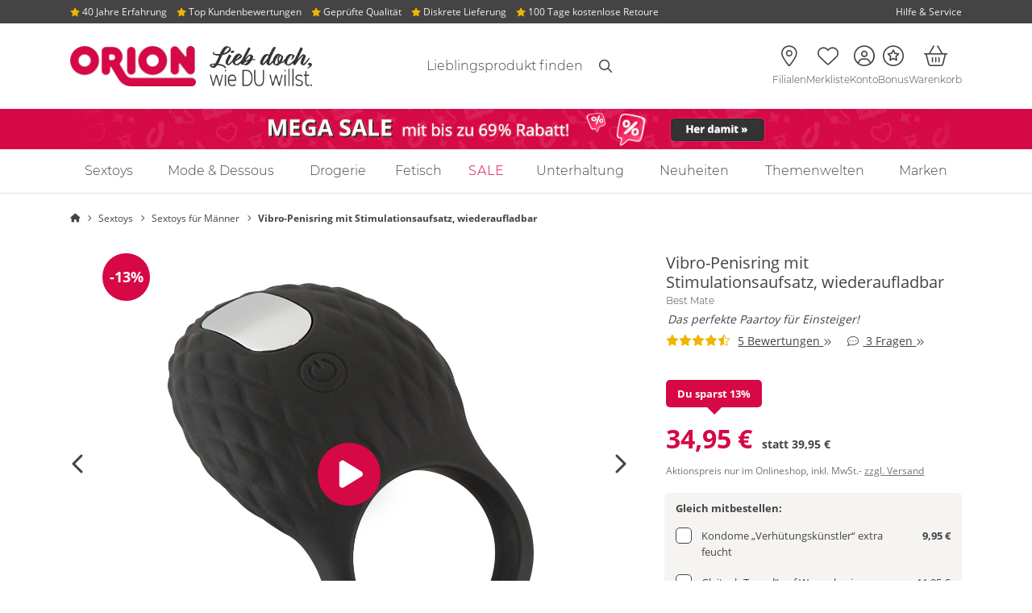

--- FILE ---
content_type: text/html;charset=UTF-8
request_url: https://www.orion.at/produkt/vibro-penisring-mit-stimulationsaufsatz-wiederauflad-05984880000
body_size: 31871
content:
<!DOCTYPE html PUBLIC "-//W3C//DTD XHTML 1.0 Strict//EN" "http://www.w3.org/TR/xhtml1/DTD/xhtml1-strict.dtd"><html class="no-js" dir="ltr" lang="de" xml:lang="de"> <head> <script>
var dataLayer = [{"affiliateId":"998030","categoryLabel":"","code":"","currencyIsoCode":"EUR","customerId":"","customerEmail":"","customerFirstName":"","customerLastName":"","customerSalutation":"","erid":"","freyaInstance":"live","isTestOrder":"0","languageCode":"de","orderValue":0,"orderValueUntaxed":0,"placedOrderNumber":"","productName":"Vibro-Penisring mit Stimulationsaufsatz, wiederaufladbar","productNumber":"05984880000","productPrice":39.95,"productLabel":"Best Mate","productVariation":"","transactionId":"","transactionTotal":5.95,"transactionShipping":5.95,"transactionTax":0,"transactionPaymentMethod":"","timestamp":1769103320,"sessionId":"dDfSkOkETE6OgQ2EObat1VVByWp9+Ooq","sessionIdUrlSafe":"dDfSkOkETE6OgQ2EObat1VVByWp9-Ooq","shopViewCode":"desktop","templateQualifier":"product","zanpid":"","shopProfileCode":"soft","transactionProducts":[],"transactionAffiliation":"998030","abTestingExperiments":"testExperiment=B"}];
window.cookieConsentPromise = function(serviceName, loader) {
if (typeof window.cookieConsents === 'undefined' || typeof window.ConsentResolver === 'undefined') {
loader();	//consent management not initialized
return;
}
if (!window.cookieConsents.hasOwnProperty(serviceName)) {
window.cookieConsents[serviceName] = new window.ConsentResolver();
}
window.cookieConsents[serviceName].awaitConsent(function(value) {
if (value) {
loader();
}
});
};</script>   <script>
window.ConsentResolver = function() {
var isConsentGiven = false;
var consentValue = null;
var consentToggleValue = null;
var callbacks = [];
var consentToggleCallbacks = [];
this.consentGiven = function(value) {
if (!isConsentGiven) {
isConsentGiven = true;
consentValue = value;
for (var idx in callbacks) {
callbacks[idx](value);
}
}
};
this.awaitConsent = function(callback) {
if (isConsentGiven) {
callback(consentValue);
} else {
callbacks.push(callback);
}
}
this.consentToggle = function(value) {
consentToggleValue = value;
for (var idx in consentToggleCallbacks) {
consentToggleCallbacks[idx](value);
}
}
this.awaitConsentToggle = function(callback) {
if (consentToggleValue !== null) {
callback(consentToggleValue);
}
consentToggleCallbacks.push(callback);
}
};
window.cookieConsents = {};
window.addEventListener('usercentricsCookieConsent', function (e) {
if (e.detail && e.detail.event === 'consent_status') {
for (var prop in e.detail) {
if (prop != 'event' && prop != 'gtm.uniqueEventId' && prop != 'usc_origin' && e.detail.hasOwnProperty(prop)) {
if (!window.cookieConsents.hasOwnProperty(prop)) {
window.cookieConsents[prop] = new ConsentResolver();
}
if (e.detail[prop] === true) {
window.cookieConsents[prop].consentGiven(true);
}
window.cookieConsents[prop].consentToggle(e.detail[prop]);
}
}
}
});
window.addGtmConsentListener = function(serviceName, callback) {
if (!window.cookieConsents.hasOwnProperty(serviceName)) {
window.cookieConsents[serviceName] = new ConsentResolver();
}
window.cookieConsents[serviceName].awaitConsent(callback);
};</script>   <script src="https://web.cmp.usercentrics.eu/tcf/stub.js"></script> <script async="async" id="usercentrics-cmp" src="https://web.cmp.usercentrics.eu/ui/loader.js" data-language="de" data-settings-id="uDMNtZwOd"></script>  <meta http-equiv="X-UA-Compatible" content="IE=Edge,chrome=1"> <meta http-equiv="Content-Type" content="text/html; charset=utf-8">                <title> Vibro-Penisring mit Stimualtionsaufsatz - orion.at   - ORION Erotik-Shop </title> <meta name="description" content="Vibro-Penisring mit Stimualtionsaufsatz ✓ verwöhnt Klitoris, Hoden oder Perineum ✓ wiederaufladbar mit 7 Vibrationsmodi ✓ wasserdicht ➤ Jetzt entdecken!">       <link rel="canonical" href="https://www.orion.at/produkt/vibro-penisring-mit-stimulationsaufsatz-wiederauflad-05984880000">     <script type="application/ld+json">
{
"@context": "https://schema.org",
"@type": "Product",
"name":"Vibro-Penisring mit Stimulationsaufsatz, wiederaufladbar",
"url":"https:\/\/www.orion.at\/produkt\/vibro-penisring-mit-stimulationsaufsatz-wiederauflad-05984880000",
"image": ["https:\/\/www.orion.at\/assets\/product-images\/vhesoft\/product-zoom-image\/05984880000_nor_a.jpg","https:\/\/www.orion.at\/assets\/product-images\/vhesoft\/product-zoom-image\/05984880000_nor_b.jpg","https:\/\/www.orion.at\/assets\/product-images\/vhesoft\/product-zoom-image\/05984880000_nor_d.jpg","https:\/\/www.orion.at\/assets\/product-images\/vhesoft\/product-zoom-image\/05984880000_nor_e.jpg","https:\/\/www.orion.at\/assets\/product-images\/vhesoft\/product-zoom-image\/05984880000_nor_f.jpg","https:\/\/www.orion.at\/assets\/product-images\/vhesoft\/product-zoom-image\/05984880000_nor_g.jpg","https:\/\/www.orion.at\/assets\/product-images\/vhesoft\/product-zoom-image\/05984880000_nor_h.jpg","https:\/\/www.orion.at\/assets\/product-images\/vhesoft\/product-zoom-image\/05984880000_nor_i.jpg","https:\/\/www.orion.at\/assets\/product-images\/vhesoft\/product-zoom-image\/05984880000_verp.jpg"
],
"description":"Wiederaufladbarer Vibro-Penisring mit sinnlich strukturiertem Stimulationsaufsatz. Sorgt f\u00fcr lang anhaltende Pracht-Erektionen und verw\u00f6hnt, je nach Position, Klitoris, Perineum oder Hoden mit 7 kraftvollen Vibrationsmodi. Angenehm dehnbar und mit seidiger Textur. Wasserdicht f\u00fcr hei\u00dfen Spa\u00df in Bad und Dusche. Inklusive USB-Ladekabel.\n\nGesamtl\u00e4nge 8,1 cm, \u00d8 2,9 cm. Silikon mit PU-Beschichtung, ABS.",
"offers": [
{
"@type": "Offer",
"url":"https:\/\/www.orion.at\/produkt\/vibro-penisring-mit-stimulationsaufsatz-wiederauflad-05984880000",
"priceCurrency":"EUR",
"price":"34.95",
"availability": "https://schema.org/InStock",
"availableDeliveryMethod": "https://schema.org/DeliveryModeParcelService",
"shippingDetails": [
{
"@type": "OfferShippingDetails",
"shippingDestination": {
"@type": "DefinedRegion",
"addressCountry": "AT"
},
"shippingRate": {
"@type": "MonetaryAmount",
"value":5.95,
"currency": "EUR"
},
"deliveryTime": {
"@type": "ShippingDeliveryTime",
"transitTime": {
"@type": "QuantitativeValue",
"minValue": 2,
"maxValue": 5,
"unitCode": "DAY"
}
}
}
]
}
],
"sku":"05984880000",
"color":"schwarz",
"brand": {
"@type": "Brand",
"name":"Best Mate"
},
"aggregateRating": {
"@type": "AggregateRating",
"ratingValue":4.8,
"bestRating": "5",
"worstRating": "1",
"ratingCount":5,
"reviewCount":2
},
"review": [
{
"@type": "Review",
"reviewRating": {
"@type": "Rating",
"bestRating": "5",
"worstRating": "1",
"ratingValue":"5"
},
"author": {
"@type": "Person",
"name":"Meefisch"
},
"datePublished":"2025-03-30 08:40:19",
"description":"Die Extra Massage",
"reviewBody":"Massiert sehr \u00fcberraschend und angenehm nebenbei nicht nur die Hoden. Je nachdem wie er angelegt wird auch die Klitoris. Macht absolut Spa\u00df damit. Sitzt sehr gut, halte l\u00e4nger durch und positver Nebeneffekt, durch die Hoden Massage kommt es uns so vor als ob die Menge an Ejakulat gr\u00f6\u00dfer\/mehr ist."
},
{
"@type": "Review",
"reviewRating": {
"@type": "Rating",
"bestRating": "5",
"worstRating": "1",
"ratingValue":"5"
},
"author": {
"@type": "Person",
"name":"millichen"
},
"datePublished":"2023-01-20 12:55:50",
"description":"\u00dcberraschend gut",
"reviewBody":"Das Toy hat alle Erwartungen von meinem Mann und mir \u00fcbertroffen. Der Spa\u00df kommt f\u00fcr keinen von uns zu kurz. Der Akku h\u00e4lt lange und die Vibrationsstufen sind sehr angenehm. \r\nW\u00fcrden ihn immer wieder kaufen."
}
]
}</script> <script type="application/ld+json">{"@context":"https://schema.org","@graph":[[{"@type":"VideoObject","name":"Vibro-Penisring mit Stimulationsaufsatz, wiederaufladbar","description":"Das perfekte Paartoy f\u00fcr Einsteiger!","thumbnailUrl":"https://www.orion.at/assets/product-images/vhesoft/product-zoom-image/05984880000_nor_a.jpg","contentUrl":"https://www.orion.at/assets/product-videos/_product-videos/05984880000_b2c_de.mp4","uploadDate":"2021-01-29T07:37:56+00:00"}]]}</script>   <script type="application/ld+json">
{
"@context": "https://schema.org",
"@type": "FAQPage",
"mainEntity": [{
"@type": "Question",
"name":"Kann ich den Ring mit Kondomen und Gleitgel nutzen, oder rutscht dann alles?",
"acceptedAnswer": {
"@type": "Answer",
"text":"Klar, beides passt. Nimm wasserbasiertes Gleitgel f\u00fcr Materialschonung und besseren Komfort. Der Ring sitzt straff genug, um nicht zu wandern, wenn du\u2019s nicht \u00fcbertreibst mit dem Gel. So harmoniert der Vibro-Penisring mit Stimulationsaufsatz perfekt mit Kondomen."
}
},{
"@type": "Question",
"name":"Passt das Modell auch f\u00fcr Anf\u00e4nger, die noch nie einen Penisring genutzt haben?",
"acceptedAnswer": {
"@type": "Answer",
"text":"Ja, absolut. Der Ring ist flexibel und leicht anzulegen. Fang mit kurzer Tragedauer und niedriger Vibrationsstufe an, taste dich ran und h\u00f6r auf deinen K\u00f6rper. So wird der Einstieg mit dem Vibro-Penisring mit Stimulationsaufsatz entspannt und spa\u00dfig."
}
},{
"@type": "Question",
"name":"Wie f\u00fchlt sich der Ring beim Tragen an \u2013 dr\u00fcckt der oder bleibt\u2019s gem\u00fctlich?",
"acceptedAnswer": {
"@type": "Answer",
"text":"Der Ring sitzt angenehm straff, damit die Erektion unterst\u00fctzt wird, ohne zu kneifen. Das Vibro-Modul liegt au\u00dfen und gibt zielgerichtete Vibes an die Klitoris. Ein bisschen Gleitgel macht\u2019s extra comfy und hilft beim Anlegen des Vibro-Penisrings mit Stimulationsaufsatz (wiederaufladbar)."
}
}]
}</script>  <meta name="shop_id" content="2">  <meta name="shop_country_code" content="AT">  <meta name="shop_view_code" content="desktop"> <meta name="conti_cat_active" content="true"> <meta name="userIsLoggedIn" content="false">      <meta name="Robots" content="index,follow">     <meta name="google-site-verification" content="GD2tuXm1yhixUiB_ZtFdfhKE_oJljwGPDI8Ndirkq-U">   <meta name="author" content="ORION Versand GmbH &amp; Co. KG"> <meta name="publisher" content="ORION Versand GmbH &amp; Co. KG"> <meta name="MSSmartTagsPreventParsing" content="TRUE"> <meta http-equiv="cleartype" content="on"> <meta http-equiv="imagetoolbar" content="no"> <meta name="format-detection" content="telephone=no"> <meta name="localeCode" content="de_AT">      <link rel="preload" href="/assets/fonts/opensans/open-sans-v17-latin-regular.woff2" as="font" type="font/woff2" crossorigin=""> <link rel="preload" href="/assets/fonts/opensans/open-sans-v17-latin-700.woff2" as="font" type="font/woff2" crossorigin=""> <link rel="preload" href="/assets/fonts/montserrat/montserrat-v14-latin-300.woff2" as="font" type="font/woff2" crossorigin=""> <link rel="preload" href="/assets/fonts/montserrat/montserrat-v14-latin-700.woff2" as="font" type="font/woff2" crossorigin="">   <link rel="preload" href="/assets/fonts/fontawesome/webfonts/custom-icons.woff2?20250512" as="font" type="font/woff2" crossorigin=""> <link rel="preload" href="/assets/fonts/fontawesome/webfonts/fa-light-300.woff2?20250512" as="font" type="font/woff2" crossorigin="">  <link href="/assets/fonts/fontawesome/css/all.min.css?20250512" rel="stylesheet">     <!--[if lte IE 8]> <link rel="stylesheet" type="text/css" href="/assets/css/ie.min.css?6c484b09ef3080b4f84b53082e4c979f309412da"> <script type="text/javascript" src="/assets/javascript/html5shiv.min.js?6c484b09ef3080b4f84b53082e4c979f309412da"></script> <script type="text/javascript" src="/assets/javascript/html5shiv-printshiv.min.js?6c484b09ef3080b4f84b53082e4c979f309412da"></script> <![endif]-->    <link rel="stylesheet" type="text/css" media="screen" href="/assets/css/site.min.css?6c484b09ef3080b4f84b53082e4c979f309412da"> <style>@-webkit-keyframes zoom-centered{0%{-webkit-transform:translateX(-50%) translateY(-50%) scale(0);transform:translateX(-50%) translateY(-50%) scale(0)}80%{-webkit-transform:translateX(-50%) translateY(-50%) scale(1.2);transform:translateX(-50%) translateY(-50%) scale(1.2)}to{-webkit-transform:translateX(-50%) translateY(-50%) scale(1);transform:translateX(-50%) translateY(-50%) scale(1)}}@keyframes zoom-centered{0%{-webkit-transform:translateX(-50%) translateY(-50%) scale(0);transform:translateX(-50%) translateY(-50%) scale(0)}80%{-webkit-transform:translateX(-50%) translateY(-50%) scale(1.2);transform:translateX(-50%) translateY(-50%) scale(1.2)}to{-webkit-transform:translateX(-50%) translateY(-50%) scale(1);transform:translateX(-50%) translateY(-50%) scale(1)}}@-webkit-keyframes fade-in{0%{display:block;opacity:0}to{opacity:1}}@keyframes fade-in{0%{display:block;opacity:0}to{opacity:1}}@-webkit-keyframes slide-from-top{0%,60%{-webkit-transform:translateY(-50%);transform:translateY(-50%);opacity:0}to{-webkit-transform:translateY(0%);transform:translateY(0%);opacity:1}}@keyframes slide-from-top{0%,60%{-webkit-transform:translateY(-50%);transform:translateY(-50%);opacity:0}to{-webkit-transform:translateY(0%);transform:translateY(0%);opacity:1}}@-webkit-keyframes slide-from-right{0%,60%{-webkit-transform:translateX(50%);transform:translateX(50%);opacity:0}to{-webkit-transform:translateX(0%);transform:translateX(0%);opacity:1}}@keyframes slide-from-right{0%,60%{-webkit-transform:translateX(50%);transform:translateX(50%);opacity:0}to{-webkit-transform:translateX(0%);transform:translateX(0%);opacity:1}}@-webkit-keyframes slide-from-bottom{0%,60%{-webkit-transform:translateY(50%);transform:translateY(50%);opacity:0}to{-webkit-transform:translateY(0%);transform:translateY(0%);opacity:1}}@keyframes slide-from-bottom{0%,60%{-webkit-transform:translateY(50%);transform:translateY(50%);opacity:0}to{-webkit-transform:translateY(0%);transform:translateY(0%);opacity:1}}@-webkit-keyframes slide-from-bottom-bounce{0%{-webkit-transform:translateY(100%);transform:translateY(100%);opacity:0}60%{-webkit-transform:translateY(50%);transform:translateY(50%);opacity:0}80%{-webkit-transform:translateY(-3%) scaleY(1.06);transform:translateY(-3%) scaleY(1.06);opacity:1}to{-webkit-transform:translateY(0%) scaleY(1);transform:translateY(0%) scaleY(1);opacity:1}}@keyframes slide-from-bottom-bounce{0%{-webkit-transform:translateY(100%);transform:translateY(100%);opacity:0}60%{-webkit-transform:translateY(50%);transform:translateY(50%);opacity:0}80%{-webkit-transform:translateY(-3%) scaleY(1.06);transform:translateY(-3%) scaleY(1.06);opacity:1}to{-webkit-transform:translateY(0%) scaleY(1);transform:translateY(0%) scaleY(1);opacity:1}}@-webkit-keyframes slide-from-left{0%,60%{-webkit-transform:translateX(-50%);transform:translateX(-50%);opacity:0}to{-webkit-transform:translateX(0%);transform:translateX(0%);opacity:1}}@keyframes slide-from-left{0%,60%{-webkit-transform:translateX(-50%);transform:translateX(-50%);opacity:0}to{-webkit-transform:translateX(0%);transform:translateX(0%);opacity:1}}@-webkit-keyframes slide-from-left-rotated{0%{-webkit-transform:rotate(-90deg) translateY(-200%);transform:rotate(-90deg) translateY(-200%)}60%{-webkit-transform:rotate(-90deg) translateY(-150%);transform:rotate(-90deg) translateY(-150%)}80%{-webkit-transform:rotate(-90deg) translateY(5%) scaleY(1.07);transform:rotate(-90deg) translateY(5%) scaleY(1.07)}to{-webkit-transform:rotate(-90deg) translateY(0%) scaleY(1);transform:rotate(-90deg) translateY(0%) scaleY(1)}}@keyframes slide-from-left-rotated{0%{-webkit-transform:rotate(-90deg) translateY(-200%);transform:rotate(-90deg) translateY(-200%)}60%{-webkit-transform:rotate(-90deg) translateY(-150%);transform:rotate(-90deg) translateY(-150%)}80%{-webkit-transform:rotate(-90deg) translateY(5%) scaleY(1.07);transform:rotate(-90deg) translateY(5%) scaleY(1.07)}to{-webkit-transform:rotate(-90deg) translateY(0%) scaleY(1);transform:rotate(-90deg) translateY(0%) scaleY(1)}}@-webkit-keyframes swing-down{0%,to{-webkit-transform:translateY(-100%);transform:translateY(-100%)}10%,90%{-webkit-transform:translateY(0%);transform:translateY(0%)}}@keyframes swing-down{0%,to{-webkit-transform:translateY(-100%);transform:translateY(-100%)}10%,90%{-webkit-transform:translateY(0%);transform:translateY(0%)}}@-webkit-keyframes notify{0%,to{-webkit-transform:scale(1);transform:scale(1)}50%{-webkit-transform:scale(1.5);transform:scale(1.5)}}@keyframes notify{0%,to{-webkit-transform:scale(1);transform:scale(1)}50%{-webkit-transform:scale(1.5);transform:scale(1.5)}}@-webkit-keyframes pulse{10%{-webkit-transform:scale(1.5);transform:scale(1.5)}20%{-webkit-transform:scale(1);transform:scale(1)}}@keyframes pulse{10%{-webkit-transform:scale(1.5);transform:scale(1.5)}20%{-webkit-transform:scale(1);transform:scale(1)}}@-webkit-keyframes fade-slide-from-top{0%{opacity:0;-webkit-transform:translate(0,-25px);transform:translate(0,-25px)}to{opacity:1;-webkit-transform:translate(0,0);transform:translate(0,0)}}@keyframes fade-slide-from-top{0%{opacity:0;-webkit-transform:translate(0,-25px);transform:translate(0,-25px)}to{opacity:1;-webkit-transform:translate(0,0);transform:translate(0,0)}}@-webkit-keyframes spin{0%{-webkit-transform:rotate(0deg);transform:rotate(0deg)}to{-webkit-transform:rotate(360deg);transform:rotate(360deg)}}@keyframes spin{0%{-webkit-transform:rotate(0deg);transform:rotate(0deg)}to{-webkit-transform:rotate(360deg);transform:rotate(360deg)}}@-webkit-keyframes headShake{0%,50%{-webkit-transform:translateX(0);transform:translateX(0)}6.5%{-webkit-transform:translateX(-10px);transform:translateX(-10px)}18.5%{-webkit-transform:translateX(5px);transform:translateX(5px)}31.5%{-webkit-transform:translateX(-7px);transform:translateX(-7px)}43.5%{-webkit-transform:translateX(3px);transform:translateX(3px)}}@keyframes headShake{0%,50%{-webkit-transform:translateX(0);transform:translateX(0)}6.5%{-webkit-transform:translateX(-10px);transform:translateX(-10px)}18.5%{-webkit-transform:translateX(5px);transform:translateX(5px)}31.5%{-webkit-transform:translateX(-7px);transform:translateX(-7px)}43.5%{-webkit-transform:translateX(3px);transform:translateX(3px)}}@-webkit-keyframes fade-in-out{0%{display:block;opacity:0;-webkit-transform:scale(.9);transform:scale(.9)}50%{opacity:1;-webkit-transform:scale(1.1);transform:scale(1.1)}to{opacity:0;-webkit-transform:scale(.9);transform:scale(.9)}}@keyframes fade-in-out{0%{display:block;opacity:0;-webkit-transform:scale(.9);transform:scale(.9)}50%{opacity:1;-webkit-transform:scale(1.1);transform:scale(1.1)}to{opacity:0;-webkit-transform:scale(.9);transform:scale(.9)}}@-webkit-keyframes scale-in-out{0%{display:block;-webkit-transform:scale(0);transform:scale(0)}50%{-webkit-transform:scale(1);transform:scale(1)}to{-webkit-transform:scale(0);transform:scale(0)}}@keyframes scale-in-out{0%{display:block;-webkit-transform:scale(0);transform:scale(0)}50%{-webkit-transform:scale(1);transform:scale(1)}to{-webkit-transform:scale(0);transform:scale(0)}}@-webkit-keyframes fadeInUp{0%{opacity:0;-webkit-transform:translate3d(0,100%,0);transform:translate3d(0,100%,0)}to{opacity:1;-webkit-transform:translate3d(0,0,0);transform:translate3d(0,0,0)}}@keyframes fadeInUp{0%{opacity:0;-webkit-transform:translate3d(0,100%,0);transform:translate3d(0,100%,0)}to{opacity:1;-webkit-transform:translate3d(0,0,0);transform:translate3d(0,0,0)}}@-webkit-keyframes bounceInUp{0%,60%,75%,90%,to{-webkit-animation-timing-function:cubic-bezier(.215,.61,.355,1);animation-timing-function:cubic-bezier(.215,.61,.355,1)}0%{opacity:0;-webkit-transform:translate3d(0,100px,0) scaleY(5);transform:translate3d(0,100px,0) scaleY(5)}60%{-webkit-transform:translate3d(0,-20px,0) scaleY(.9);transform:translate3d(0,-20px,0) scaleY(.9)}75%{-webkit-transform:translate3d(0,10px,0) scaleY(.95);transform:translate3d(0,10px,0) scaleY(.95)}90%{-webkit-transform:translate3d(0,-5px,0) scaleY(.985);transform:translate3d(0,-5px,0) scaleY(.985)}to{opacity:1;-webkit-transform:translate3d(0,0,0);transform:translate3d(0,0,0)}}@keyframes bounceInUp{0%,60%,75%,90%,to{-webkit-animation-timing-function:cubic-bezier(.215,.61,.355,1);animation-timing-function:cubic-bezier(.215,.61,.355,1)}0%{opacity:0;-webkit-transform:translate3d(0,100px,0) scaleY(5);transform:translate3d(0,100px,0) scaleY(5)}60%{-webkit-transform:translate3d(0,-20px,0) scaleY(.9);transform:translate3d(0,-20px,0) scaleY(.9)}75%{-webkit-transform:translate3d(0,10px,0) scaleY(.95);transform:translate3d(0,10px,0) scaleY(.95)}90%{-webkit-transform:translate3d(0,-5px,0) scaleY(.985);transform:translate3d(0,-5px,0) scaleY(.985)}to{opacity:1;-webkit-transform:translate3d(0,0,0);transform:translate3d(0,0,0)}}@-webkit-keyframes pulsatingButton{0%,to{-webkit-transform:scale(.9);transform:scale(.9)}70%{-webkit-transform:scale(1);transform:scale(1)}}@keyframes pulsatingButton{0%,to{-webkit-transform:scale(.9);transform:scale(.9)}70%{-webkit-transform:scale(1);transform:scale(1)}}@-webkit-keyframes pulsatingButtonShadow{0%{-webkit-transform:scale(1);transform:scale(1);opacity:.6}70%{-webkit-transform:scale(1.1,1.6);transform:scale(1.1,1.6);opacity:0}to{-webkit-transform:scale(1);transform:scale(1);opacity:0}}@keyframes pulsatingButtonShadow{0%{-webkit-transform:scale(1);transform:scale(1);opacity:.6}70%{-webkit-transform:scale(1.1,1.6);transform:scale(1.1,1.6);opacity:0}to{-webkit-transform:scale(1);transform:scale(1);opacity:0}}.fa-flag-de:after{content:url([data-uri])}.fa-flag-at:after{content:url([data-uri])}.fa-flag-ch:after{content:url([data-uri])}.fa-flag-dk:after{content:url([data-uri])}.fa-flag-gb:after{content:url([data-uri])}.Bankoverforsel,.Bankoverførsel,.bankoverforsel{background-image:url(/assets/images/paymentmethods/bankoverforsel.svg);background-repeat:no-repeat;background-position:center;background-size:73px auto;height:20px;width:73px}.Betalingskort,.Credit,.Kreditkarte,.Kreditkort,.Kredittkort{background-image:url(/assets/images/paymentmethods/mastercard.svg),url(/assets/images/paymentmethods/visa.svg);background-size:30px 20px,47px 20px!important;background-position:0,35px!important;background-repeat:no-repeat;width:82px;height:20px}.Betalingskort{background-size:30px 20px,44px 20px!important;background-position:0,43px,78px!important;width:90px}.Faktura,.dankort,.faktura{background-image:url(/assets/images/paymentmethods/dankort.svg);background-repeat:no-repeat;background-position:center;background-size:43px auto;height:20px;width:43px}.Faktura,.faktura{background-image:url(/assets/images/paymentmethods/faktura.svg);background-size:76px auto;width:76px}.Foerskottsbetalining,.Förskottsbetalning,.foerskottsbetalining,.foerskottsbetalning{background-image:url(/assets/images/paymentmethods/forskottsbetalning.svg);background-repeat:no-repeat;background-position:center;background-size:62px auto;height:20px;width:62px}.Forskudd,.Forskuddsbetaling,.Oopkrav,.Oppkrav,.forskudd,.forskuddsbetaling,.mastercard,.mastercard-b,.oopkrav,.oppkrav{background-image:url(/assets/images/paymentmethods/forskuddsbetaling.svg);background-repeat:no-repeat;background-position:center;background-size:76px auto;height:20px;width:76px}.Oopkrav,.Oppkrav,.mastercard,.mastercard-b,.oopkrav,.oppkrav{background-image:url(/assets/images/paymentmethods/mastercard.svg);background-size:35px auto;width:35px}.Oopkrav,.Oppkrav,.oopkrav,.oppkrav{background-image:url(/assets/images/shippingmethods/oppkrav.svg);background-size:80px auto;width:80px}.Invoice,.Pafaktura,.PayPal,.Rechnung,.invoice,.pafaktura,.paypal,.på.faktura,.rechnung{background-image:url(/assets/images/paymentmethods/pa-faktura.svg);background-repeat:no-repeat;background-position:center;background-size:100px auto;height:20px;width:100px}.Invoice,.PayPal,.Rechnung,.invoice,.paypal,.rechnung{background-image:url(/assets/images/paymentmethods/paypal.svg);background-size:75px auto;width:75px}.Invoice,.Rechnung,.invoice,.rechnung{background-image:url(/assets/images/paymentmethods/kauf-auf-rechnung.svg);background-size:61px auto;width:61px}.Klarna,.Sofortüberweisung,.Transfer,.klarna,.sofortueberweisung,.visa{background-image:url(/assets/images/paymentmethods/sofort.svg);background-repeat:no-repeat;background-position:center;background-size:50px auto;height:25px;width:50px}.Klarna,.Transfer,.klarna,.visa{background-image:url(/assets/images/paymentmethods/klarna.svg);background-size:36px auto;height:20px;width:36px}.visa{background-image:url(/assets/images/paymentmethods/visa.svg);background-size:60px auto;width:60px}.Vorabüberweisung,.advance,.dhl-b,.dhl-gogreen,.packstation-b,.post-dk,.vorkasse{background-image:url(/assets/images/paymentmethods/vorkasse.svg);background-repeat:no-repeat;background-position:center;background-size:82px auto;height:20px;width:82px}.dhl-b,.dhl-gogreen,.packstation-b,.post-dk{background-image:url(/assets/images/shippingmethods/dhl.svg);background-size:90px auto;height:24px;width:90px}.dhl-gogreen,.packstation-b,.post-dk{background-image:url(/assets/images/shippingmethods/dhl_gogreen.svg);background-size:63px auto;width:63px}.packstation-b,.post-dk{background-image:url(/assets/images/shippingmethods/packstation.svg);background-size:83px auto;width:83px}.post-dk{background-image:url(/assets/images/shippingmethods/postnord.svg);background-size:100px auto;height:20px;width:100px}.aquisa,.e-mail-marketing{background-image:url(/assets/images/seals/aquisa-award_2022.webp);background-repeat:no-repeat}.e-mail-marketing{background-image:url(/assets/images/seals/e-mail-marketing-2024.webp);background-size:140px auto;width:140px;height:123px}.fa-check,.fa-desktop{color:#458221}.fa-warning{color:#e5b953}.error i{color:#d60846}[tabindex="0"]:focus-visible,[tabindex="1"]:focus-visible{outline:2px solid #d60846}@supports not selector(:focus-visible){[tabindex="0"]:focus,[tabindex="1"]:focus{outline:2px solid #d60846}}.aquisa{background-size:133px auto;width:133px;height:266px}@font-face{font-family:"Montserrat";font-style:normal;font-weight:300;font-display:swap;src:url(/assets/fonts/montserrat/montserrat-v14-latin-300.eot);src:local("Montserrat Light"),local("Montserrat-Light"),url(/assets/fonts/montserrat/montserrat-v14-latin-300.eot?#iefix) format("embedded-opentype"),url(/assets/fonts/montserrat/montserrat-v14-latin-300.woff2) format("woff2"),url(/assets/fonts/montserrat/montserrat-v14-latin-300.woff) format("woff"),url(/assets/fonts/montserrat/montserrat-v14-latin-300.ttf) format("truetype"),url(/assets/fonts/montserrat/montserrat-v14-latin-300.svg#Montserrat) format("svg")}@font-face{font-family:"Montserrat";font-style:normal;font-weight:700;font-display:swap;src:url(/assets/fonts/montserrat/montserrat-v14-latin-700.eot);src:local("Montserrat Bold"),local("Montserrat-Bold"),url(/assets/fonts/montserrat/montserrat-v14-latin-700.eot?#iefix) format("embedded-opentype"),url(/assets/fonts/montserrat/montserrat-v14-latin-700.woff2) format("woff2"),url(/assets/fonts/montserrat/montserrat-v14-latin-700.woff) format("woff"),url(/assets/fonts/montserrat/montserrat-v14-latin-700.ttf) format("truetype"),url(/assets/fonts/montserrat/montserrat-v14-latin-700.svg#Montserrat) format("svg")}@font-face{font-family:"Open Sans";font-style:normal;font-weight:300;font-display:swap;src:url(/assets/fonts/opensans/open-sans-v17-latin-300.eot);src:local("Open Sans Light"),local("OpenSans-Light"),url(/assets/fonts/opensans/open-sans-v17-latin-300.eot?#iefix) format("embedded-opentype"),url(/assets/fonts/opensans/open-sans-v17-latin-300.woff2) format("woff2"),url(/assets/fonts/opensans/open-sans-v17-latin-300.woff) format("woff"),url(/assets/fonts/opensans/open-sans-v17-latin-300.ttf) format("truetype"),url(/assets/fonts/opensans/open-sans-v17-latin-300.svg#OpenSans) format("svg")}@font-face{font-family:"Open Sans";font-style:normal;font-weight:400;font-display:swap;src:url(/assets/fonts/opensans/open-sans-v17-latin-regular.eot);src:local("Open Sans Regular"),local("OpenSans-Regular"),url(/assets/fonts/opensans/open-sans-v17-latin-regular.eot?#iefix) format("embedded-opentype"),url(/assets/fonts/opensans/open-sans-v17-latin-regular.woff2) format("woff2"),url(/assets/fonts/opensans/open-sans-v17-latin-regular.woff) format("woff"),url(/assets/fonts/opensans/open-sans-v17-latin-regular.ttf) format("truetype"),url(/assets/fonts/opensans/open-sans-v17-latin-regular.svg#OpenSans) format("svg")}@font-face{font-family:"Open Sans";font-style:normal;font-weight:700;font-display:swap;src:url(/assets/fonts/opensans/open-sans-v17-latin-700.eot);src:local("Open Sans Bold"),local("OpenSans-Bold"),url(/assets/fonts/opensans/open-sans-v17-latin-700.eot?#iefix) format("embedded-opentype"),url(/assets/fonts/opensans/open-sans-v17-latin-700.woff2) format("woff2"),url(/assets/fonts/opensans/open-sans-v17-latin-700.woff) format("woff"),url(/assets/fonts/opensans/open-sans-v17-latin-700.ttf) format("truetype"),url(/assets/fonts/opensans/open-sans-v17-latin-700.svg#OpenSans) format("svg")}@font-face{font-family:"shantell_sans_normalitalic";src:url(/assets/fonts/shantell_sans-normal-light_italic-webfont.woff2) format("woff2"),url(/assets/fonts/shantell_sans-normal-light_italic-webfont.woff) format("woff");font-weight:400;font-style:normal}.icon{position:relative}.icon::before{vertical-align:middle}.box-bg{background-color:#f7f7f7;border:1px solid #e2dfdd}.box-bg li{margin:10px 0}.box-bg i{margin-right:9px}.site-search__loading-indicator{position:absolute;-webkit-transform:translateY(-50%);transform:translateY(-50%)}.site-header__icon-container--account .dropdown .locator{left:50%}.site-header__icon-container--account .dropdown,.site-header__icon-container--account .dropdown .locator{position:absolute;-webkit-transform:translateX(-50%);transform:translateX(-50%)}.site-header-checkout__icon--account .dropdown,.site-header-checkout__icon--shopping-list .dropdown,.site-header__icon--account .dropdown,.site-header__icon--shopping-list .dropdown{border-color:rgba(0,0,0,.03);-webkit-box-shadow:0 0 15px -5px rgba(0,0,0,.2);box-shadow:0 0 15px -5px rgba(0,0,0,.2)}.js .noscript,.no-js .no-js-hidden{display:none!important}.feedback.cookies,.print-only{display:none}.no-cookies .feedback.cookies{display:block}.nowrap{white-space:nowrap}dl,h1,h2,h3,h4,h5,h6,p{margin-top:0}.disabled{pointer-events:none}body{color:#444;font:13px/1.6 "Open Sans",Arial,sans-serif;-webkit-text-size-adjust:none;-moz-text-size-adjust:none;-ms-text-size-adjust:none;text-size-adjust:none}.name,button,input,select,textarea{font-family:"Open Sans",Arial,sans-serif}button,input,select,textarea{font-size:13px}.name{font-style:normal}#postident-container .description,#product-details h1,#product-ingredients h2,.decorative,.product-icons h2,.teaser h1,.teaser h2{font-family:"Montserrat",sans-serif}h2{margin-bottom:9px}h3{margin-bottom:6px}.decorative.no-space,.p,h4,h5,h6{margin-bottom:0}#sidebar .folddown-header .block-heading,h1{margin-bottom:18px;font-family:"Montserrat",sans-serif}.block-heading,h1{padding-bottom:5px}.block-heading--card{margin-top:10px;padding-bottom:9px}.decorative{display:block;margin-bottom:18px;padding-bottom:0;position:relative;text-align:center}#sidebar .folddown-header .block-heading,.h2.block-heading,.list-items h3,h1,h2{font-weight:400}#sidebar h2,.b,b{font-weight:700}.block-heading.styled,header h1{text-align:center}caption{text-align:left}.brand.orion,.price.percent{color:#d60846}.edit a,.h-review .footer a,.helper a,.item-count a,.legal a,.open-size-table a,.price.base a,.small a,h1 .brand{color:inherit}.brand.orion{text-transform:uppercase}.info:not(.feedback){color:#76756f}.edit,.h-review .footer,.helper,.item-count,.legal,.open-size-table,.price.base,.small{color:#76756f}.edit a:focus,.edit a:hover,.h-review .footer a:focus,.h-review .footer a:hover,.helper a:focus,.helper a:hover,.item-count a:focus,.item-count a:hover,.legal a:focus,.legal a:hover,.open-size-table a:focus,.open-size-table a:hover,.price.base a:focus,.price.base a:hover,.small a:focus,.small a:hover{color:#f84c80}.price.base{white-space:nowrap}.attention{color:#d60846;display:block;margin-bottom:1em}p.accent-color,span.accent-color{color:#c9a461}.fa-regular.fa-angles-left.fa-xs,.fa-regular.fa-angles-right.fa-xs{vertical-align:unset}.icon,i[class*=flag],span.break{display:inline-block}i[class*=flag]{margin-right:9px;max-height:16px;width:16px}.freebie{color:#458221}#sidebar .folddown-header .block-heading,.h1,h1{font-size:20px}.h2,h2{font-size:18px}.h3,.h4,.h5,.h6,.p,h3,h4,h5,h6{font-size:13px}h1 .brand{font-size:.67em}h1.decorative.big-title{font-size:28px}.breadcrumb-container{font-size:12px}.breadcrumb-container i{font-size:11px}#nav-main .inner>ul,.folddown-header .h2,.folddown-header h2{font-size:16px}.small-hint{font-size:13px}.item-count,.open-size-table,.reset{font-size:12px}.disclaimer,.edit,.feedback.inline,.h-review .footer,.helper,.info:not(.feedback),.price.base,.rating-count,.small{font-size:12px}#advantages-full,#homepage-description h2,.list-items .age-confirmation h2,.list-items .attributes,.meta-nav{font-size:13px}#homepage-description p,.basket-summary button,.contact-times,.legal,.list-items .brand{font-size:12px}#product-details .brand{font-size:14px}.hero h1,.hero-full h1{font-size:50px}.hero .details-container{font-size:18px}.grand-total span.description,.grand-total span.value{font-size:22px}.links-social i{font-size:28px}.loading .icon-container{font-size:36px}.labeled-icon__link{display:block;position:relative;color:#444;text-align:center;text-decoration:none;padding:0;width:100%}.labeled-icon__link:hover,.site-header__language-selection-dropdown a:hover{color:#444}.labeled-icon__icon,.labeled-icon__label{vertical-align:middle;position:relative}.labeled-icon__label{display:block;font-family:"Montserrat",sans-serif;font-size:12px}.labeled-icon__badge{position:absolute;top:-7px;width:auto;display:-webkit-box;display:-ms-flexbox;display:flex;-webkit-box-pack:center;-ms-flex-pack:center;justify-content:center;-webkit-box-align:center;-ms-flex-align:center;align-items:center;background:#fff;border:1px solid;-webkit-box-shadow:-1px 1px 1px 0 #444;box-shadow:-1px 1px 1px 0 #444;border-radius:999px;line-height:14px;font-size:11px}.labeled-icon__badge--account{color:#458221}.labeled-icon__badge--basket{font-family:"Open Sans",Arial,sans-serif;font-weight:700;color:#d60846;padding:0 2px}.labeled-icon__badge--baps{font-family:"Open Sans",Arial,sans-serif;font-weight:700;border-color:#d6a100;padding:0 4px}.pre-header{display:-webkit-box;display:-ms-flexbox;display:flex;-webkit-box-pack:center;-ms-flex-pack:center;justify-content:center;-webkit-box-align:center;-ms-flex-align:center;align-items:center;background-color:#458221;max-height:0;-webkit-transition:max-height .7s ease-in;transition:max-height .7s ease-in;-webkit-transition-delay:.3s;transition-delay:.3s;will-change:max-height}.pre-header.danger{background-color:red}.pre-header.is-visible,.pre-header.is-visible .pre-header__link,.pre-header.is-visible .pre-header__text{-webkit-transition-delay:0s;transition-delay:0s;-webkit-transition-timing-function:ease-out;transition-timing-function:ease-out}.pre-header.is-visible{max-height:250px;-webkit-transition:max-height .7s;transition:max-height .7s}.pre-header.is-visible .pre-header__link,.pre-header.is-visible .pre-header__text{opacity:1}.pre-header .pre-header__link,.pre-header .pre-header__text{opacity:0;color:#f1f1f1;margin-bottom:0;padding-left:9px;padding-right:9px;text-align:center;font-weight:700;-webkit-transition:opacity .4s ease-in;transition:opacity .4s ease-in;-webkit-transition-delay:.5s;transition-delay:.5s}.pre-header .pre-header__link{text-decoration:none}.pre-header .pre-header__icon{font-size:14px!important}.pre-header__text{padding-bottom:5px;padding-top:5px}.site-header{background-color:#fff}#home .site-header .breaker-header-additional{margin-bottom:27px}.site-header__info-bar{background-color:#444}.site-header__info-bar-link{color:#f1f1f1;font-size:12px;padding:5px 0;text-decoration:none;white-space:nowrap;display:inline-block;text-align:center}.site-header__info-bar-link>i{color:#efb500;font-size:.9em}.site-header__info-bar-link>i::before{vertical-align:text-bottom}.site-header__info-bar-link:hover{color:#f1f1f1}.site-header__advantages{margin-bottom:0}.site-header__advantages .site-header__advantage{margin-right:9px}.site-header__advantage-dropdown{-webkit-animation:fade-in .2s 1;animation:fade-in .2s 1;border:1px solid #f6f4f2;border-top:0;-webkit-box-shadow:0 2px 15px 0 rgba(0,0,0,.3);box-shadow:0 2px 15px 0 rgba(0,0,0,.3);margin-top:0;min-width:0;padding:18px;text-align:left;max-width:370px}.site-header__advantage-title{font-size:16px;font-weight:400}.site-header-checkout__icon--account .block-heading,.site-header-checkout__icon--shopping-list .block-heading,.site-header__icon--account .block-heading,.site-header__icon--shopping-list .block-heading{border:0;font-weight:700}#account-onsite .block-heading,#basket-onsite .block-heading,#shopping-list-onsite .block-heading{display:block;text-align:center}.site-header__service-container{display:inline-block;margin-left:auto}.site-header__service-item{display:inline-block;color:#f1f1f1;margin-left:9px}.site-header__language-selection-dropdown{height:64px;margin-top:0;min-width:113px;position:absolute;right:0;width:120px}.site-header__language-selection-dropdown a{color:#444;text-decoration:none}.site-header__language-selection-dropdown>.locator{right:14px}.site-header__logo{text-decoration:none}.site-header__logo>img{display:inline-block;width:auto}.site-header__main:after{content:none}.site-header__icon{-ms-flex-preferred-size:0;flex-basis:0}@media all and (-ms-high-contrast:none),(-ms-high-contrast:active){.site-header__icon{-ms-flex-preferred-size:auto;flex-basis:auto}}.site-header__storefinder--loading .loading-indicator{font-size:36px;left:50%;position:absolute;top:50%;-webkit-transform:translate(-50%,-50%);transform:translate(-50%,-50%)}#shopfinder-onsite iframe{position:relative;width:100%;z-index:1}header .autosuggest{clear:none}.site-header{position:relative;z-index:100}.site-header .breaker-small{margin-right:0;margin-left:0}.site-header .button{display:block}.site-header>.inner{padding-bottom:27px;padding-top:27px}.site-header .block-heading{display:block;margin-bottom:9px}.site-header__logo img{height:50px}.site-header__logo .site-header-logo{width:156px}.site-header__logo .site-header-claim{width:127px}.site-header__logo .site-header-claim--checkout{width:158px}.site-header__logo .site-header-claim--en{width:78px}.site-header__logo .site-header-claim,.site-header__logo .site-header-claim--checkout,.site-header__logo .site-header-claim--en{margin-left:14px}#account-onsite-dropdown__account,.site-header-checkout__icon--account .dropdown,.site-header-checkout__icon--shopping-list .dropdown,.site-header__icon--account .dropdown,.site-header__icon--shopping-list .dropdown{padding:18px}body.checkout .site-header .site-header__icons{-ms-flex-preferred-size:unset;flex-basis:unset}body.checkout .site-header .site-header__icons>.site-header__icon{margin-right:20%}body.checkout .site-header .site-header__icons>.site-header__icon:last-child{margin-right:0}.site-header .browsersupport.alert{background:#d60846;color:#fff;text-align:center;padding:5px;font-weight:700}.site-header__main::after{content:none}.site-header__icon-container--account .dropdown{left:50%}.site-header-checkout__icon--account ul li a,.site-header__icon--account ul li a,.site-header__icon-container--account .dropdown ul li a{padding-left:0}.site-header__icon-container--account .logged-in span{margin-left:-9px}.site-header__icon-container--account>.button{overflow:hidden;text-overflow:ellipsis;white-space:nowrap;word-wrap:normal}.site-header__icons{white-space:nowrap;-webkit-box-align:center;-ms-flex-align:center;align-items:center;-ms-flex-preferred-size:30%;flex-basis:30%;-webkit-column-gap:6%;-moz-column-gap:6%;column-gap:6%}.site-header__icon--basket,.site-header__icon--storefinder{position:relative}.site-header__icon--storefinder .dropdown{right:-240px;width:905px}.site-header__icon--storefinder .locator{right:272px}.site-header-checkout__icon--account .dropdown,.site-header-checkout__icon--shopping-list .dropdown,.site-header__icon--account .dropdown,.site-header__icon--shopping-list .dropdown{top:auto;right:0;border-radius:5px;border:1px solid #e9e9e9;-webkit-transition:border .45s ease-in-out,-webkit-box-shadow .45s ease-in-out;transition:box-shadow .45s ease-in-out,border .45s ease-in-out;transition:box-shadow .45s ease-in-out,border .45s ease-in-out,-webkit-box-shadow .45s ease-in-out}.site-header-checkout__icon--account .locator,.site-header-checkout__icon--shopping-list .locator,.site-header__icon--account .locator,.site-header__icon--shopping-list .locator{border-bottom:rgba(0,0,0,.03)!important}.site-header__icon--basket .dropdown{width:30%}.site-header__icon-container--storefinder .dropdown{right:-9px;width:905px}.site-header__icon-container--storefinder .locator{right:160px}#account-onsite-dropdown__account .breaker{margin:18px auto 0;padding-top:33%}.site-search input.site-search__input:not([type=checkbox]):not([type=radio]):not([type=submit]){border:0;-webkit-box-shadow:none;box-shadow:none;font-family:"Montserrat",sans-serif;background:0 0;font-size:16px;font-weight:400;line-height:1.6;letter-spacing:0;margin-right:0;text-align:right;vertical-align:unset;width:86%}.site-search__output{background-color:#fff;width:100%}.site-search__example-list{list-style:none;padding-left:0}.site-search__example-title{display:block;font-family:"Montserrat",sans-serif;text-align:center}.site-search__hint .h2{color:#919191;display:block;margin-bottom:0;padding-bottom:10px;padding-top:10px}.site-search__result-filter>ul,.site-search__suggestions>ul{list-style:none;margin-top:0;padding-left:0}.site-search__result-filter-item{position:relative}.site-search__result-filter-link{color:inherit}.site-search__result-filter-link:focus-visible{outline-color:#d60846}.site-search__heading{display:block;font-family:"Montserrat",sans-serif;margin-bottom:6px;text-align:center}.site-search__item-count{position:absolute;right:0;top:5px}.site-search.site-search--active{z-index:101}.site-search.site-search--active .site-search__input-container{-webkit-animation-duration:200ms;animation-duration:200ms;-webkit-animation-fill-mode:forwards;animation-fill-mode:forwards;-webkit-animation-iteration-count:1;animation-iteration-count:1;-webkit-animation-timing-function:ease-in-out;animation-timing-function:ease-in-out;border-radius:5px;background-color:#fff}.site-search.site-search--active .site-search__output{border-bottom-left-radius:5px;border-bottom-right-radius:5px}.site-search.site-search--active input.site-search__input:not([type=checkbox]):not([type=radio]):not([type=submit]){background-color:#f6f4f2;padding-left:9px;padding-right:9px;text-align:left;width:100%;font-weight:700}.site-search.site-search--active input.site-search__input:not([type=checkbox]):not([type=radio]):not([type=submit])::-webkit-input-placeholder{color:#76756f;font-weight:400}.site-search.site-search--active input.site-search__input:not([type=checkbox]):not([type=radio]):not([type=submit])::-moz-placeholder{color:#76756f;font-weight:400}.site-search.site-search--active input.site-search__input:not([type=checkbox]):not([type=radio]):not([type=submit]):-ms-input-placeholder,.site-search.site-search--active input.site-search__input:not([type=checkbox]):not([type=radio]):not([type=submit])::-ms-input-placeholder{color:#76756f;font-weight:400}.site-search.site-search--active input.site-search__input:not([type=checkbox]):not([type=radio]):not([type=submit])::placeholder{color:#76756f;font-weight:400}.site-search.site-search--active input.site-search__input:not([type=checkbox]):not([type=radio]):not([type=submit])::-webkit-search-cancel-button{-webkit-appearance:none;content:url(/assets/images/close.svg);width:14px;height:14px;cursor:pointer}.site-search.site-search--active .site-search__search-button{display:none!important}.site-search.site-search--active .output{top:69px}.site-search:not(.site-search--active) .site-search__output{display:none}.site-search{width:29%}.site-search input.site-search__input:not([type=checkbox]):not([type=radio]):not([type=submit])::-webkit-input-placeholder{color:#444;opacity:1}.site-search input.site-search__input:not([type=checkbox]):not([type=radio]):not([type=submit])::-moz-placeholder{color:#444;opacity:1}.site-search input.site-search__input:not([type=checkbox]):not([type=radio]):not([type=submit]):-ms-input-placeholder,.site-search input.site-search__input:not([type=checkbox]):not([type=radio]):not([type=submit])::-ms-input-placeholder{color:#444;opacity:1}.site-search input.site-search__input:not([type=checkbox]):not([type=radio]):not([type=submit])::placeholder{color:#444;opacity:1}.site-search__loading-indicator{right:48%;top:32px}.site-search__output{top:71px;left:0;padding:27px;position:absolute}.site-search__results .products ul.list-items.hover li.item{height:300px;min-width:0;max-width:20%}.site-search__examples>div{-webkit-column-count:3;-moz-column-count:3;column-count:3;-webkit-column-gap:63px;-moz-column-gap:63px;column-gap:63px}.site-search__suggestions{left:13px;position:absolute;top:-2px;width:26.6%!important}.site-search__suggestions ul{background-color:#f6f4f2;margin-bottom:9px}.site-search__suggestions--wide{background-color:#fff;left:0;padding:0 13px 13px;top:51px;width:100%!important}.site-search__result-filter--category>ul,.site-search__suggestions--wide>ul{list-style:none;margin-top:0;padding-left:0}.site-search__result-filter--wrapper .clearfix{clear:both}.site-search__result-filter{float:left;padding-left:27px;margin-left:27px;width:21.6%}.site-search__result-filter--category{border-left:none;margin-left:28.2%}.site-search__result-button{border:0!important;-webkit-box-shadow:none!important;box-shadow:none!important;color:#fff;font-size:14px;width:100%}.site-search.site-search--active{position:absolute;top:9px;left:0;width:100%}.site-search.site-search--active .site-search__input-container{-webkit-animation-name:fade-slide-from-top;animation-name:fade-slide-from-top;position:absolute;left:0;top:18px;-webkit-transform-origin:50% 50%;transform-origin:50% 50%;width:100%;padding:14px}.js-livesearch__result-button.selected,.site-search__result-button.selected{outline:2px solid #d60846!important}</style>  <link rel="shortcut icon" href="/favicon.ico?6c484b09ef3080b4f84b53082e4c979f309412da"> <link rel="apple-touch-icon" sizes="180x180" href="/assets/apple-touch-icon_20250105.png"> <!--[if lte IE 8]> <script type="text/javascript" src="/assets/javascript/jquery-1.11.3.min.js?6c484b09ef3080b4f84b53082e4c979f309412da"></script> <![endif]--> <!--[if gte IE 9]><!--> <script type="text/javascript" src="/assets/javascript/jquery-2.1.4.min.js?6c484b09ef3080b4f84b53082e4c979f309412da"></script> <!--<![endif]-->   <script>(function(w,d,s,l,i){w[l]=w[l]||[];w[l].push({'gtm.start':
new Date().getTime(),event:'gtm.js'});var f=d.getElementsByTagName(s)[0],
j=d.createElement(s),dl=l!='dataLayer'?'&l='+l:'';j.async=true;j.src=
'//www.googletagmanager.com/gtm.js?id='+i+dl;f.parentNode.insertBefore(j,f);
})(window,document,'script','dataLayer','GTM-5TH3KM');</script>   <script src="/assets/thirdParty/slick/slick.min.js?6c484b09ef3080b4f84b53082e4c979f309412da"></script> <link rel="stylesheet" type="text/css" media="screen" href="/assets/thirdParty/slick/slick.css?6c484b09ef3080b4f84b53082e4c979f309412da"> <script src="/assets/thirdParty/orion-tiny-slider/tiny-slider.js?6c484b09ef3080b4f84b53082e4c979f309412da"></script> <link rel="stylesheet" type="text/css" media="screen" href="/assets/thirdParty/orion-tiny-slider/tiny-slider.css?6c484b09ef3080b4f84b53082e4c979f309412da">   <link rel="alternate" hreflang="de" href="https://www.orion.de/produkt/vibro-penisring-mit-stimulationsaufsatz-wiederauflad-05984880000">  <link rel="alternate" hreflang="en" href="https://www.orion.de/product/vibrating-cock-ring-05984880000">  <link rel="alternate" hreflang="de-AT" href="https://www.orion.at/produkt/vibro-penisring-mit-stimulationsaufsatz-wiederauflad-05984880000">  <link rel="alternate" hreflang="de-CH" href="https://www.orionversand.ch/produkt/vibro-penisring-mit-stimulationsaufsatz-wiederauflad-05984880000">  <link rel="alternate" hreflang="da-DK" href="https://www.orion-shop.dk/produkt/vibro-penisring-med-stimuleringstilbehoer-genopladel-05984880000">  </head> <body id="product">   <noscript><iframe height="0" width="0" style="display:none;visibility:hidden" src="//www.googletagmanager.com/ns.html?id=GTM-5TH3KM&amp;affiliateId=998030&amp;categoryLabel=&amp;code=&amp;currencyIsoCode=EUR&amp;customerId=&amp;customerEmail=&amp;customerFirstName=&amp;customerLastName=&amp;customerSalutation=&amp;erid=&amp;freyaInstance=live&amp;isTestOrder=0&amp;languageCode=de&amp;orderValue=0&amp;orderValueUntaxed=0&amp;placedOrderNumber=&amp;productName=Vibro-Penisring+mit+Stimulationsaufsatz%2C+wiederaufladbar&amp;productNumber=05984880000&amp;productPrice=39.95&amp;productLabel=Best+Mate&amp;productVariation=&amp;transactionId=&amp;transactionTotal=5.95&amp;transactionShipping=5.95&amp;transactionTax=0&amp;transactionPaymentMethod=&amp;timestamp=1769103320&amp;sessionId=dDfSkOkETE6OgQ2EObat1VVByWp9%2BOoq&amp;sessionIdUrlSafe=dDfSkOkETE6OgQ2EObat1VVByWp9-Ooq&amp;shopViewCode=desktop&amp;templateQualifier=product&amp;zanpid=&amp;shopProfileCode=soft&amp;transactionAffiliation=998030&amp;abTestingExperiments=testExperiment%3DB"></iframe></noscript>  <div id="wrapper">  <header role="banner" class="site-header"> <a href="#main" class="skip-link">zum Hauptinhalt springen</a> <a href="#footer" class="skip-link">zum Ende der Seite</a> <div class="site-header__info-bar"> <div class="site-header__info-bar-content inner flex"> <ul class="site-header__advantages inline-list"> <li class="site-header__advantage"> <a href="#" class="dropdown-trigger-hover-delayed site-header__info-bar-link" data-target="advantages-experience"><i class="fa-kit fa-star-light-filled"></i> 40 Jahre Erfahrung</a> <div id="advantages-experience" class="dropdown dropdown-leave-delayed hidden site-header__advantage-dropdown"> <span class="locator"></span> <p class="site-header__advantage-title">40 Jahre Erfahrung</p> <p>Du profitierst von unserer jahrzehntelangen Erfahrung im Erotik-Bereich. Gestartet als Händler von „Hilfsmitteln für Ehehygiene“, finden wir heute täglich neue Produkte aus der ganzen Welt für Deine Befriedigung. Ganz egal, was Dich anmacht - Du findest es bei uns!</p> </div> </li>  <li class="site-header__advantage"> <a href="#" class="dropdown-trigger-hover-delayed site-header__info-bar-link" data-target="advantages-rating"><i class="fa-kit fa-star-light-filled"></i> Top Kundenbewertungen</a> <div id="advantages-rating" class="dropdown dropdown-leave-delayed hidden site-header__advantage-dropdown"> <span class="locator"></span> <p class="site-header__advantage-title">Top Kundenbewertungen</p> <div> <div id="consent-promise-shopvote-advantages-full"></div> <script>
cookieConsentPromise("ShopVote", function() {
var $container = $("#consent-promise-shopvote-advantages-full");
var template = '<a href="https://www.shopvote.de/bewertung_orion_de_5228.html" rel="noreferrer" target="_blank" data-optly-d095f4ee-d9b3-4644-b182-de02937d8908="">' +
'<img src="https://widgets.shopvote.de/view.php?shopid=5228&amp;bn=47" id="svimage-49" alt="Shopbewertung - orion.de" width="190" height="148" hspace="1" border="0" align="bottom">' +
'</a>';
$container.append(template);
});</script> </div> </div> </li> <li class="site-header__advantage"> <a href="#" class="dropdown-trigger-hover-delayed site-header__info-bar-link" data-target="advantages-quality"><i class="fa-kit fa-star-light-filled"></i> Geprüfte Qualität</a> <div id="advantages-quality" class="dropdown dropdown-leave-delayed hidden site-header__advantage-dropdown"> <span class="locator"></span> <p class="site-header__advantage-title">Geprüfte Qualität</p> <p>Wir übernehmen Verantwortung, denn bei uns gilt in jedem Bereich „Safety First“. Interne Qualitätsmanager und externe Prüfbüros unter anderem TÜV Rheinland und Bureau Veritas gewährleisten eine lückenlose Qualitätsüberwachung. Getestet wird insbesondere die einwandfreie Beschaffenheit der Hygiene-Artikel.</p> </div> </li> <li class="site-header__advantage"> <a href="#" class="dropdown-trigger-hover-delayed site-header__info-bar-link" data-target="advantages-shipping"><i class="fa-kit fa-star-light-filled"></i> Diskrete Lieferung</a> <div id="advantages-shipping" class="dropdown dropdown-leave-delayed hidden site-header__advantage-dropdown"> <span class="locator"></span> <p class="site-header__advantage-title">Diskrete Lieferung</p> <p>Deine Daten sind bei uns gut geschützt, denn wir legen großen Wert auf einen sensiblen Umgang mit Deinen privaten Angaben. Wir liefern Deine Bestellung in einem diskreten Paket mit neutralem Absender.</p> </div> </li>  <li class="site-header__advantage"> <a href="#" class="dropdown-trigger-hover-delayed site-header__info-bar-link" data-target="advantages-retoure"><i class="fa-kit fa-star-light-filled"></i> 100 Tage kostenlose Retoure</a> <div id="advantages-retoure" class="dropdown dropdown-leave-delayed hidden site-header__advantage-dropdown"> <span class="locator"></span> <p class="site-header__advantage-title">100 Tage kostenlose Retoure</p> <p>Shoppe mit gutem Gefühl. Versiegelte Artikel kannst du innerhalb von 100 Tagen kostenlos an uns zurücksenden – sicher &amp; unkompliziert.</p> </div> </li> </ul>  <div class="site-header__service-container"> <div class="site-header__service-item" id="customer-care-container"><a class="site-header__info-bar-link" href="/kundenservice">Hilfe &amp; Service</a></div>  </div> </div> </div> <div class="browsersupport alert" style="display: none;"><span class="browsersupport__text" data-text="Wir unterstützen Deinen Browser nicht mehr. Bitte wechsle zu Edge, Chrome oder Firefox."></span></div> <div id="js-header-anchor" class="inner site-header__main flex justify-between items-center">   <a rel="home" class="site-header__logo" href="/"> <img src="/assets/images/logo.png" width="156" height="50" class="site-header-logo" alt="ORION Logo, Link zur Startseite">  <img src="/assets/images/claim-de.png" width="127" height="50" class="site-header-claim" alt="lieb doch wie du willst"> </a>  <div role="search" class="auto-search search autosuggest site-search site-header__search" id="site-search"> <div id="sr-labels" class="sr-only"> <span id="label-search-suggestions">Suchvorschläge</span> </div> <div class="site-search__input-container">  <form class="search" method="get" accept-charset="utf-8" action="/katalog"> <div class="site-search__button-group"> <label for="searchterm" class="sr-only"> Suche </label>   <input class="site-search__input auto-input" data-autosuggest-activate-count="2" data-livesearch-request-uri-pattern="/api-autosuggest-solr-[languageUrl]?searchterm=[searchterm]&amp;d=[d]" type="search" autocomplete="off" autocorrect="off" autocapitalize="off" spellcheck="false" name="searchterm" id="searchterm" value="" placeholder="Lieblingsprodukt finden" data-autosuggest-request-uri-pattern="/api/json/autoSuggest/terms?terms.fl=autosuggest_[language]&amp;terms.regex.flag=case_insensitive&amp;wt=json&amp;omitHeader=true&amp;terms.regex=.*[searchterm].*" d="0">  <span class="site-search__search-button"> <i class="fa-regular fa-lg fa-search"></i> <span class="sr-only">Finden</span> </span> </div> <div class="site-search__suggestions site-search__suggestions--wide js-livesearch__suggestions suggestions results hidden"> <button type="submit" class="js-livesearch__result-button site-search__result-button ok">Alle Ergebnisse</button> </div> </form> <div class="js-livesearch__loading-indicator site-search__loading-indicator hidden"><div class="loading-indicator flex flex-row justify-center items-center flex-nowrap"> <i class="fa-solid fa-heart loading-indicator__icon"></i> <i class="fa-solid fa-heart loading-indicator__icon"></i> <i class="fa-solid fa-heart loading-indicator__icon"></i> </div></div> </div> <div class="js-livesearch__output site-search__output hidden"> <div class="site-search__results js-livesearch__results hidden"> </div> <div class="site-search__hint js-livesearch__hint min-length hidden"> <span class="h2 site-search__heading">Zum Suchen werden mindestens 2 Zeichen benötigt.</span> </div>  <div class="site-search__examples js-livesearch__examples hidden"> <span class="h1 decorative"> <span>Suchbeispiele</span> </span> <div> <div class="site-search__example"> <span class="h2 site-search__example-title">Suche nach Artikel</span> <ul class="site-search__example-list"> <li> <span class="key">Nach Artikelnummer</span> <a class="value" href="/katalog?searchterm=05836180000">05836180000</a> </li> <li> <span class="key">Nach Name</span> <a class="value" href="/katalog?searchterm=Bunny">Bunny</a> </li> <li> <span class="key">Nach Eigenschaft</span> <a class="value" href="/katalog?searchterm=roter%20Vibrator">roter Vibrator</a> </li> </ul> </div> <div class="site-search__example"> <span class="h2 site-search__example-title"> Suche nach Kategorien </span> <ul class="site-search__example-list"> <li> <span class="key">Nach Name</span> <a class="value" href="/katalog?searchterm=Dessous">Dessous</a> </li> <li> <span class="key">Nach Typ</span> <a class="value" href="/katalog?searchterm=String">String</a> </li> <li> <span class="key">Nach Zielgruppe</span> <a class="value" href="/katalog?searchterm=Frauen">Frauen</a> </li> </ul> </div> <div class="site-search__example"> <span class="h2 site-search__example-title"> Suche nach Artikeln </span> <ul class="site-search__example-list"> <li> <span class="key">Nach Hersteller</span> <a class="value" href="/katalog?searchterm=orion">ORION</a> </li> <li> <span class="key">Nach Serie</span> <a class="value" href="/katalog?searchterm=la%20finesse%20dessous">La Finesse Dessous</a> </li> <li> <span class="key">Fehlertolerant</span> <a class="value" href="/katalog?searchterm=rotar%20Vibrazor">rotar Vibrazor </a> </li> </ul> </div> </div> </div>  </div></div> <div class="site-header__icons flex justify-end">  <div id="shopfinder-onsite" class="site-header__icon site-header__icon--storefinder labeled-icon"> <a class="labeled-icon__link" href="/fachgeschaefte"> <i class="fa-light fa-location-dot labeled-icon__icon" aria-hidden="true"></i> <span class="description labeled-icon__label">Filialen</span> </a> </div> <div id="shopping-list-onsite" class="site-header__icon labeled-icon site-header__icon--shopping-list">  <a class="dropdown-trigger labeled-icon__link" data-target="account-onsite-dropdown__list" data-locator="list-onsite-locator" href="/merkliste"> <i class="fa-light fa-heart labeled-icon__icon" aria-hidden="true"></i> <span class="description labeled-icon__label">Merkliste</span> <span class="locator hidden" id="list-onsite-locator" aria-hidden="true"></span> </a> <div class="dropdown hidden" id="account-onsite-dropdown__list"> <span class="h2 block-heading">Deine Anmeldung</span> <form action="#" method="post" class="form-login"> <input type="hidden" name="redirectPath" value="/merkliste"> <div class="form__input-wrap"> <input class="form__input" name="email" type="email" required="required" value="" autocomplete="email" autocorrect="off" autocapitalize="off" id="login-email-onsite-1" pattern="^[\w\-\.\+]+@([\w\-]+\.)+[\w]+$" placeholder=" " title="Gib bitte Deine E-Mail-Adresse ein."> <label class="form__label" for="login-email-onsite-1">E-Mail-Adresse</label> <p class="form__feedback feedback inline missing">Gib bitte Deine E-Mail-Adresse ein.</p> <p class="form__feedback feedback inline invalid">Prüfe bitte Deine E-Mail-Adresse.</p> </div> <div class="form__input-wrap password"> <input name="password" type="password" required="required" class="form__input js-password" value="" autocomplete="off" autocorrect="off" placeholder=" " autocapitalize="off" id="login-password-onsite-1" title="Gib bitte Dein Passwort ein."> <label class="form__label" for="login-password-onsite-1">Passwort</label> <input type="checkbox" value="" class="form__check enter-visible js-enter-visible" id="enter-visible-login-1"> <span class="form__icon form__icon--password"></span> <label class="sr-only" for="enter-visible-login-1">Passwort anzeigen</label> <p class="form__feedback feedback inline invalid">Dein Passwort muss mindestens 8 Zeichen lang sein.</p> <p class="form__helper helper"> <a href="/passwort-vergessen">Passwort vergessen?</a> </p> </div> <fieldset class="form__input-wrap"> <legend class="sr-only">Angemeldet bleiben</legend> <input type="hidden" name="stayLoggedIn" value="0"> <input name="stayLoggedIn" type="checkbox" class="form__checkbox" value="1" id="shoppinglist-stayLoggedIn-onsite-header"> <span class="form__checkbox-check"></span> <label class="form__checkbox-label" for="shoppinglist-stayLoggedIn-onsite-header">Angemeldet bleiben</label> </fieldset> <div class="submit"> <a class="button big--mobile" href="/registrieren">Jetzt registrieren</a> <button type="submit" name="submitLogin" class="ok big--mobile">Anmelden</button> </div> </form> <a href="#" class="close"> <span class="sr-only">schließen</span> <i class="fa-solid fa-times"></i> </a> </div> </div> <div id="account-onsite" class="site-header__icon site-header__icon--account labeled-icon">   <a class="dropdown-trigger-hover-delayed labeled-icon__link" data-target="account-onsite-dropdown__account" data-locator="account-onsite-locator" aria-haspopup="true" aria-expanded="false" aria-controls="account-onsite-dropdown__account" href="/anmelden-oder-registrieren"> <i class="fa-light fa-user-circle labeled-icon__icon" aria-hidden="true"></i> <span class="description labeled-icon__label">Konto</span> <span class="locator hidden" id="account-onsite-locator" aria-hidden="true"></span> </a> <div class="dropdown hidden" id="account-onsite-dropdown__account"> <span class="h2 block-heading">Deine Anmeldung</span> <form action="#" method="post" class="form-login"> <input type="hidden" name="redirectPath" value="/produkt/vibro-penisring-mit-stimulationsaufsatz-wiederauflad-05984880000"> <div class="form__input-wrap"> <input class="form__input" name="email" type="email" required="required" value="" autocomplete="email" autocorrect="off" autocapitalize="off" id="login-email-onsite-2" pattern="^[\w\-\.\+]+@([\w\-]+\.)+[\w]+$" placeholder=" " title="Gib bitte Deine E-Mail-Adresse ein."> <label class="form__label" for="login-email-onsite-2">E-Mail-Adresse</label> <p class="form__feedback feedback inline missing">Gib bitte Deine E-Mail-Adresse ein.</p> <p class="form__feedback feedback inline invalid">Prüfe bitte Deine E-Mail-Adresse.</p> </div> <div class="form__input-wrap password"> <input name="password" type="password" class="form__input js-password" value="" autocomplete="off" autocorrect="off" placeholder=" " autocapitalize="off" id="login-password-onsite-2" title="Gib bitte Dein Passwort ein."> <label class="form__label" for="login-password-onsite-2">Passwort</label> <input type="checkbox" value="" class="form__check enter-visible js-enter-visible" id="enter-visible-login-2"> <span class="form__icon form__icon--password"></span> <label class="sr-only" for="enter-visible-login-2">Passwort anzeigen</label> <p class="form__feedback feedback inline missing">Gib bitte Dein Passwort ein.</p> <p class="form__feedback feedback inline invalid">Dein Passwort muss mindestens 8 Zeichen lang sein.</p> <p class="form__helper helper"> <a href="/passwort-vergessen">Passwort vergessen?</a> </p> </div> <fieldset class="form__input-wrap"> <legend class="sr-only">Angemeldet bleiben</legend> <input type="hidden" name="stayLoggedIn" value="0"> <input name="stayLoggedIn" type="checkbox" class="form__checkbox" value="1" id="login-stayLoggedIn-onsite-header"> <span class="form__checkbox-check"></span> <label class="form__checkbox-label" for="login-stayLoggedIn-onsite-header">Angemeldet bleiben</label> </fieldset> <div class="submit"> <a class="button big--mobile" href="/registrieren">Jetzt registrieren</a> <button type="submit" name="submitLogin" class="ok big--mobile">Anmelden</button> </div> </form> <a href="#" class="close"> <span class="sr-only">schließen</span> <i class="fa-solid fa-times"></i> </a>  </div> </div>  <div class="baps-onsite site-header__icon"> <a class="labeled-icon__link" href="/bonusprogramm"> <i class="fa-light fa-circle-star labeled-icon__icon" aria-hidden="true"></i> <span aria-hidden="true" class="labeled-icon__badge labeled-icon__badge--baps hidden"></span> <span class="description labeled-icon__label">Bonus</span> </a> </div> <div id="basket-onsite" class="site-header__icon site-header__icon--basket labeled-icon">  <a class="dropdown-trigger-hover-delayed touch-to-click labeled-icon__link" href="/warenkorb" data-target="basket-onsite-dropdown" data-locator="basket-onsite-locator"> <i class="fa-light fa-shopping-basket labeled-icon__icon" aria-hidden="true"></i> <span class="description labeled-icon__label">Warenkorb</span> <span class="locator hidden" id="basket-onsite-locator"></span> </a> <div class="dropdown dropdown-leave-delayed hidden" id="basket-onsite-dropdown"> <span class="h2 block-heading">Dein <strong>Warenkorb</strong></span>  <div class="feedback warning"> <span class="h2">Dein Warenkorb ist leer.</span> </div>   <a class="button ok" href="/warenkorb#">Warenkorb ansehen</a> <a href="#" class="close"> <span class="sr-only">schließen</span> <i class="fa-solid fa-times"></i> </a> </div> </div> </div> </div>      <div class="js-hidden-bing">                      <div class="js-gtm-promotion breaker has-image" style="background: #d60846;" data-tracking-id="product breaker MEGA SALE homepageMegaSaleBreaker">      <a class="image-container" href="/themenwelt/sale" style="aspect-ratio: 1106 / 50; height: 50px" aria-label="Link zu /themenwelt/sale">    <picture>  <source srcset="/assets/images/content/breaker/mega-sale-breaker-full-at.webp, /assets/images/content/breaker/mega-sale-breaker-full-at-2x.webp 2x"></source> <img src="/assets/images/content/breaker/mega-sale-breaker-full-at.webp" srcset="/assets/images/content/breaker/mega-sale-breaker-full-at.webp, /assets/images/content/breaker/mega-sale-breaker-full-at-2x.webp 2x" alt="Schmaler Banner mit rotem Hintergrund, „MEGA SALE mit bis zu 69% Rabatt“, Prozent-Symbol und Button „Her damit“."> </picture>  </a>   </div>     </div>    <nav class="dropdown-mobile hidden-mobile" id="nav-main" role="navigation" data-dropdown-promise="loadAndAppendSubmenus"> <div class="inner"> <ul class="sexy"> <li> <a id="nav-main-24" class="dropdown-trigger-hover-delayed" data-target="dropdown-24" aria-haspopup="true" aria-controls="dropdown-24" href="/katalog/sextoys" data-dropdown-promise="loadAndAppendSubmenus">Sextoys</a> </li> <li> <a id="nav-main-20" class="dropdown-trigger-hover-delayed" data-target="dropdown-20" aria-haspopup="true" aria-controls="dropdown-20" href="/katalog/dessous-und-mode" data-dropdown-promise="loadAndAppendSubmenus">Mode &amp; Dessous</a> </li> <li> <a id="nav-main-25" class="dropdown-trigger-hover-delayed" data-target="dropdown-25" aria-haspopup="true" aria-controls="dropdown-25" href="/katalog/drogerie" data-dropdown-promise="loadAndAppendSubmenus">Drogerie</a> </li> <li> <a id="nav-main-23" class="dropdown-trigger-hover-delayed" data-target="dropdown-23" aria-haspopup="true" aria-controls="dropdown-23" href="/katalog/fetisch" data-dropdown-promise="loadAndAppendSubmenus">Fetisch</a> </li> <li> <a id="nav-main-13" class="sale" aria-haspopup="false" href="/katalog/schnaeppchen">SALE</a> </li> <li> <a id="nav-main-28" class="dropdown-trigger-hover-delayed" data-target="dropdown-28" aria-haspopup="true" aria-controls="dropdown-28" href="/katalog/unterhaltung" data-dropdown-promise="loadAndAppendSubmenus">Unterhaltung</a> </li> <li> <a id="nav-main-11" aria-haspopup="false" href="/katalog/neuheiten?q=--0--24--firstVisibleImportTimestamp%3A%3ADESC--">Neuheiten</a> </li> <li> <a id="nav-main-specials" class="dropdown-trigger-hover-delayed" data-target="dropdown-specials" aria-haspopup="true" aria-controls="dropdown-specials" href="/themenwelten" data-dropdown-promise="loadAndAppendSubmenus">Themenwelten</a> </li> <li> <a id="nav-main-labels" class="dropdown-trigger-hover-delayed" data-target="dropdown-labels" aria-haspopup="true" aria-controls="dropdown-labels" href="/marken" data-dropdown-promise="loadAndAppendSubmenus">Marken</a> </li> </ul>  </div>  </nav>  </header>  <main id="main" role="main"> <div> <div class="inner"> <div class="breadcrumb-container nav relative"> <div class="breadcrumb"> <ul itemscope="itemscope" itemtype="https://schema.org/BreadcrumbList"> <li itemprop="itemListElement" itemscope="itemscope" itemtype="https://schema.org/ListItem" class="home"> <a itemprop="item" href="/"> <i class="fa-solid fa-home"></i> <span class="sr-only" itemprop="name">Startseite</span> </a> <meta itemprop="position" content="1"> </li>                    <li itemprop="itemListElement" itemscope="itemscope" itemtype="http://schema.org/ListItem"> <i class="fa-regular fa-angle-right"></i> <a itemprop="item" href="/katalog/sextoys"> <span itemprop="name">Sextoys</span> </a> <meta itemprop="position" content="2"> </li>      <li itemprop="itemListElement" itemscope="itemscope" itemtype="http://schema.org/ListItem"> <i class="fa-regular fa-angle-right"></i> <a itemprop="item" href="/katalog/sextoys/sextoys-fuer-maenner"> <span itemprop="name">Sextoys für Männer</span> </a> <meta itemprop="position" content="3"> </li>    <li itemprop="itemListElement" itemscope="itemscope" itemtype="http://schema.org/ListItem" class="current"> <i class="fa-regular fa-angle-right"></i> <a itemprop="item" href="/produkt/vibro-penisring-mit-stimulationsaufsatz-wiederauflad-05984880000"> <span itemprop="name">Vibro-Penisring mit Stimulationsaufsatz, wiederaufladbar</span> </a> <meta itemprop="position" content="4"> </li>  </ul> </div>  </div>   <div class="feedback cookies alert"> <span class="feedback__text">Für eine Bestellung musst Du <a href="/kundenservice/datenschutz#cookies">Cookies zulassen</a>.</span> </div>      </div>   <article class="pds"> <section class="pds__main-info inner"> <div class="pds__wrap"> <div class="pds__product-slider">       <div id="pds-images"> <div class="current-view-wrapper">      <div class="badge-container">  <div class="badge discount"> <span class="sr-only">Reduzierung</span> -13% </div> </div><div class="current-view"> <button class="js-product-share current-view__share blank hidden" aria-label="teilen" data-text="Schau mal, was ich bei ORION, meinem Lieblings-Erotikshop, gefunden habe!"> <i class="fa-regular fa-share-nodes fa-xl" aria-hidden="true"></i> </button> <span class="prev"><i class="fa-regular fa-angle-left"></i></span> <div class="slider js-current-view-carousel" style="display:none;">     <div class="video-player js-video-player"> <figure class="relative" data-fullscreen="false"> <video playsinline="playsinline" preload="metadata" poster="/assets/product-images/vhesoft/product-zoom-image/05984880000_nor_a.jpg"> <source type="video/mp4" src="/assets/product-videos/_product-videos/05984880000_b2c_de.mp4"></source> </video> </figure> </div>   <div>    <a class="image-container js-product-image__link" data-target="product-zoom-full" href="/assets/product-images/vhesoft/product-zoom-image/05984880000_nor_a.jpg" data-zoom-image="/assets/product-images/vhesoft/product-zoom-image/05984880000_nor_a.jpg">                  <picture>   <source type="image/avif" srcset="/assets/product-images/vhesoft/product-zoom-image-abo/05984880000_nor_a.avif"></source> <source type="image/webp" srcset="/assets/product-images/vhesoft/product-zoom-image-abo/05984880000_nor_a.webp"></source> <source type="image/jpeg" srcset="/assets/product-images/vhesoft/product-zoom-image-abo/05984880000_nor_a.jpg"></source>  <img src="/assets/product-images/vhesoft/product-zoom-image-abo/05984880000_nor_a.jpg" alt="Vibro-Penisring mit Stimulationsaufsatz, wiederaufladbar" class="" width="" height="" loading="lazy"> </picture> </a> </div>  <div>    <a class="image-container js-product-image__link" data-target="product-zoom-full" href="/assets/product-images/vhesoft/product-zoom-image/05984880000_nor_b.jpg" data-zoom-image="/assets/product-images/vhesoft/product-zoom-image/05984880000_nor_b.jpg">              <picture>   <source type="image/avif" srcset="/assets/product-images/vhesoft/product-zoom-image-abo/05984880000_nor_b.avif"></source> <source type="image/webp" srcset="/assets/product-images/vhesoft/product-zoom-image-abo/05984880000_nor_b.webp"></source> <source type="image/jpeg" srcset="/assets/product-images/vhesoft/product-zoom-image-abo/05984880000_nor_b.jpg"></source>  <img src="/assets/product-images/vhesoft/product-zoom-image-abo/05984880000_nor_b.jpg" alt="Vibro-Penisring mit Stimulationsaufsatz, wiederaufladbar" class="" width="" height="" loading="lazy"> </picture> </a> </div>  <div>    <a class="image-container js-product-image__link" data-target="product-zoom-full" href="/assets/product-images/vhesoft/product-zoom-image/05984880000_nor_d.jpg" data-zoom-image="/assets/product-images/vhesoft/product-zoom-image/05984880000_nor_d.jpg">              <picture>   <source type="image/avif" srcset="/assets/product-images/vhesoft/product-zoom-image-abo/05984880000_nor_d.avif"></source> <source type="image/webp" srcset="/assets/product-images/vhesoft/product-zoom-image-abo/05984880000_nor_d.webp"></source> <source type="image/jpeg" srcset="/assets/product-images/vhesoft/product-zoom-image-abo/05984880000_nor_d.jpg"></source>  <img src="/assets/product-images/vhesoft/product-zoom-image-abo/05984880000_nor_d.jpg" alt="Vibro-Penisring mit Stimulationsaufsatz, wiederaufladbar" class="" width="" height="" loading="lazy"> </picture> </a> </div>  <div>    <a class="image-container js-product-image__link" data-target="product-zoom-full" href="/assets/product-images/vhesoft/product-zoom-image/05984880000_nor_e.jpg" data-zoom-image="/assets/product-images/vhesoft/product-zoom-image/05984880000_nor_e.jpg">              <picture>   <source type="image/avif" srcset="/assets/product-images/vhesoft/product-zoom-image-abo/05984880000_nor_e.avif"></source> <source type="image/webp" srcset="/assets/product-images/vhesoft/product-zoom-image-abo/05984880000_nor_e.webp"></source> <source type="image/jpeg" srcset="/assets/product-images/vhesoft/product-zoom-image-abo/05984880000_nor_e.jpg"></source>  <img src="/assets/product-images/vhesoft/product-zoom-image-abo/05984880000_nor_e.jpg" alt="Vibro-Penisring mit Stimulationsaufsatz, wiederaufladbar" class="" width="" height="" loading="lazy"> </picture> </a> </div>  <div>    <a class="image-container js-product-image__link" data-target="product-zoom-full" href="/assets/product-images/vhesoft/product-zoom-image/05984880000_nor_f.jpg" data-zoom-image="/assets/product-images/vhesoft/product-zoom-image/05984880000_nor_f.jpg">              <picture>   <source type="image/avif" srcset="/assets/product-images/vhesoft/product-zoom-image-abo/05984880000_nor_f.avif"></source> <source type="image/webp" srcset="/assets/product-images/vhesoft/product-zoom-image-abo/05984880000_nor_f.webp"></source> <source type="image/jpeg" srcset="/assets/product-images/vhesoft/product-zoom-image-abo/05984880000_nor_f.jpg"></source>  <img src="/assets/product-images/vhesoft/product-zoom-image-abo/05984880000_nor_f.jpg" alt="Vibro-Penisring mit Stimulationsaufsatz, wiederaufladbar" class="" width="" height="" loading="lazy"> </picture> </a> </div>  <div>    <a class="image-container js-product-image__link" data-target="product-zoom-full" href="/assets/product-images/vhesoft/product-zoom-image/05984880000_nor_g.jpg" data-zoom-image="/assets/product-images/vhesoft/product-zoom-image/05984880000_nor_g.jpg">              <picture>   <source type="image/avif" srcset="/assets/product-images/vhesoft/product-zoom-image-abo/05984880000_nor_g.avif"></source> <source type="image/webp" srcset="/assets/product-images/vhesoft/product-zoom-image-abo/05984880000_nor_g.webp"></source> <source type="image/jpeg" srcset="/assets/product-images/vhesoft/product-zoom-image-abo/05984880000_nor_g.jpg"></source>  <img src="/assets/product-images/vhesoft/product-zoom-image-abo/05984880000_nor_g.jpg" alt="Vibro-Penisring mit Stimulationsaufsatz, wiederaufladbar" class="" width="" height="" loading="lazy"> </picture> </a> </div>  <div>    <a class="image-container js-product-image__link" data-target="product-zoom-full" href="/assets/product-images/vhesoft/product-zoom-image/05984880000_nor_h.jpg" data-zoom-image="/assets/product-images/vhesoft/product-zoom-image/05984880000_nor_h.jpg">              <picture>   <source type="image/avif" srcset="/assets/product-images/vhesoft/product-zoom-image-abo/05984880000_nor_h.avif"></source> <source type="image/webp" srcset="/assets/product-images/vhesoft/product-zoom-image-abo/05984880000_nor_h.webp"></source> <source type="image/jpeg" srcset="/assets/product-images/vhesoft/product-zoom-image-abo/05984880000_nor_h.jpg"></source>  <img src="/assets/product-images/vhesoft/product-zoom-image-abo/05984880000_nor_h.jpg" alt="Vibro-Penisring mit Stimulationsaufsatz, wiederaufladbar" class="" width="" height="" loading="lazy"> </picture> </a> </div>  <div>    <a class="image-container js-product-image__link" data-target="product-zoom-full" href="/assets/product-images/vhesoft/product-zoom-image/05984880000_nor_i.jpg" data-zoom-image="/assets/product-images/vhesoft/product-zoom-image/05984880000_nor_i.jpg">              <picture>   <source type="image/avif" srcset="/assets/product-images/vhesoft/product-zoom-image-abo/05984880000_nor_i.avif"></source> <source type="image/webp" srcset="/assets/product-images/vhesoft/product-zoom-image-abo/05984880000_nor_i.webp"></source> <source type="image/jpeg" srcset="/assets/product-images/vhesoft/product-zoom-image-abo/05984880000_nor_i.jpg"></source>  <img src="/assets/product-images/vhesoft/product-zoom-image-abo/05984880000_nor_i.jpg" alt="Vibro-Penisring mit Stimulationsaufsatz, wiederaufladbar" class="" width="" height="" loading="lazy"> </picture> </a> </div>  <div>    <a class="image-container js-product-image__link" data-target="product-zoom-full" href="/assets/product-images/vhesoft/product-zoom-image/05984880000_verp.jpg" data-zoom-image="/assets/product-images/vhesoft/product-zoom-image/05984880000_verp.jpg">              <picture>   <source type="image/avif" srcset="/assets/product-images/vhesoft/product-zoom-image-abo/05984880000_verp.avif"></source> <source type="image/webp" srcset="/assets/product-images/vhesoft/product-zoom-image-abo/05984880000_verp.webp"></source> <source type="image/jpeg" srcset="/assets/product-images/vhesoft/product-zoom-image-abo/05984880000_verp.jpg"></source>  <img src="/assets/product-images/vhesoft/product-zoom-image-abo/05984880000_verp.jpg" alt="Vibro-Penisring mit Stimulationsaufsatz, wiederaufladbar" class="" width="" height="" loading="lazy"> </picture> </a> </div>    <div class="relative">              <picture>   <source type="image/avif" srcset="/assets/product-images/vhede/product-zoom-image-blur-abo/05984880000_nor_a.avif"></source> <source type="image/webp" srcset="/assets/product-images/vhede/product-zoom-image-blur-abo/05984880000_nor_a.webp"></source> <source type="image/jpeg" srcset="/assets/product-images/vhede/product-zoom-image-blur-abo/05984880000_nor_a.jpg"></source>  <img src="/assets/product-images/vhede/product-zoom-image-blur-abo/05984880000_nor_a.jpg" alt="Vibro-Penisring mit Stimulationsaufsatz, wiederaufladbar" class="" width="" height="" loading="lazy"> </picture> <div class="tooHot"> <div class="tooHot_overlay"> <div class="tooHot_title"> <p> <i class="fa-regular fa-eye-slash"></i> <span>Bilder und Inhalte <br>für Erwachsene anzeigen</span> </p> </div> <div class="tooHot_cta"> <div class="button secondary js-login-register-trigger"> Jetzt anmelden <i class="fa-regular fa-angles-right fa-xs"></i> </div> <span class="js-login-register-info hidden">Einige Inhalte unterliegen dem Jugendschutz. Vollen Zugang erhältst du ganz einfach über ein Kundenkonto. Melde dich hier an oder erstelle ein neues Kundenkonto.</span> </div> </div> </div> </div>  </div> <span class="next"><i class="fa-regular fa-angle-right"></i></span> </div> </div> <div class="select-view-wrapper">  <div class="select-view">  <span class="prev"><i class="fa-regular fa-angle-left"></i></span> <div style="display:none;" aria-hidden="true" class="slider">  <div class="image-container video-slider-thumb"> <span class="image-container" data-zoom-image="/assets/product-images/vhesoft/product-zoom-image/05984880000_verp.jpg"> <img class="thumbnail" width="75" height="75" alt="" src="/assets/product-images/vhesoft/product-zoom-image/05984880000_nor_a.jpg"> <i class="fa-solid fa-circle-play ci-color"></i> </span> </div>   <div>    <span class="image-container" data-zoom-image="/assets/product-images/vhesoft/product-zoom-image/05984880000_nor_a.jpg">              <picture>   <source type="image/avif" srcset="/assets/product-images/vhesoft/product-zoom-image-abo/05984880000_nor_a.avif"></source> <source type="image/webp" srcset="/assets/product-images/vhesoft/product-zoom-image-abo/05984880000_nor_a.webp"></source> <source type="image/jpeg" srcset="/assets/product-images/vhesoft/product-zoom-image-abo/05984880000_nor_a.jpg"></source>  <img src="/assets/product-images/vhesoft/product-zoom-image-abo/05984880000_nor_a.jpg" alt="Vibro-Penisring mit Stimulationsaufsatz, wiederaufladbar" class="thumbnail" width="75" height="75" loading="lazy"> </picture> </span> </div>  <div>    <span class="image-container" data-zoom-image="/assets/product-images/vhesoft/product-zoom-image/05984880000_nor_b.jpg">              <picture>   <source type="image/avif" srcset="/assets/product-images/vhesoft/product-zoom-image-abo/05984880000_nor_b.avif"></source> <source type="image/webp" srcset="/assets/product-images/vhesoft/product-zoom-image-abo/05984880000_nor_b.webp"></source> <source type="image/jpeg" srcset="/assets/product-images/vhesoft/product-zoom-image-abo/05984880000_nor_b.jpg"></source>  <img src="/assets/product-images/vhesoft/product-zoom-image-abo/05984880000_nor_b.jpg" alt="Vibro-Penisring mit Stimulationsaufsatz, wiederaufladbar" class="thumbnail" width="75" height="75" loading="lazy"> </picture> </span> </div>  <div>    <span class="image-container" data-zoom-image="/assets/product-images/vhesoft/product-zoom-image/05984880000_nor_d.jpg">              <picture>   <source type="image/avif" srcset="/assets/product-images/vhesoft/product-zoom-image-abo/05984880000_nor_d.avif"></source> <source type="image/webp" srcset="/assets/product-images/vhesoft/product-zoom-image-abo/05984880000_nor_d.webp"></source> <source type="image/jpeg" srcset="/assets/product-images/vhesoft/product-zoom-image-abo/05984880000_nor_d.jpg"></source>  <img src="/assets/product-images/vhesoft/product-zoom-image-abo/05984880000_nor_d.jpg" alt="Vibro-Penisring mit Stimulationsaufsatz, wiederaufladbar" class="thumbnail" width="75" height="75" loading="lazy"> </picture> </span> </div>  <div>    <span class="image-container" data-zoom-image="/assets/product-images/vhesoft/product-zoom-image/05984880000_nor_e.jpg">              <picture>   <source type="image/avif" srcset="/assets/product-images/vhesoft/product-zoom-image-abo/05984880000_nor_e.avif"></source> <source type="image/webp" srcset="/assets/product-images/vhesoft/product-zoom-image-abo/05984880000_nor_e.webp"></source> <source type="image/jpeg" srcset="/assets/product-images/vhesoft/product-zoom-image-abo/05984880000_nor_e.jpg"></source>  <img src="/assets/product-images/vhesoft/product-zoom-image-abo/05984880000_nor_e.jpg" alt="Vibro-Penisring mit Stimulationsaufsatz, wiederaufladbar" class="thumbnail" width="75" height="75" loading="lazy"> </picture> </span> </div>  <div>    <span class="image-container" data-zoom-image="/assets/product-images/vhesoft/product-zoom-image/05984880000_nor_f.jpg">              <picture>   <source type="image/avif" srcset="/assets/product-images/vhesoft/product-zoom-image-abo/05984880000_nor_f.avif"></source> <source type="image/webp" srcset="/assets/product-images/vhesoft/product-zoom-image-abo/05984880000_nor_f.webp"></source> <source type="image/jpeg" srcset="/assets/product-images/vhesoft/product-zoom-image-abo/05984880000_nor_f.jpg"></source>  <img src="/assets/product-images/vhesoft/product-zoom-image-abo/05984880000_nor_f.jpg" alt="Vibro-Penisring mit Stimulationsaufsatz, wiederaufladbar" class="thumbnail" width="75" height="75" loading="lazy"> </picture> </span> </div>  <div>    <span class="image-container" data-zoom-image="/assets/product-images/vhesoft/product-zoom-image/05984880000_nor_g.jpg">              <picture>   <source type="image/avif" srcset="/assets/product-images/vhesoft/product-zoom-image-abo/05984880000_nor_g.avif"></source> <source type="image/webp" srcset="/assets/product-images/vhesoft/product-zoom-image-abo/05984880000_nor_g.webp"></source> <source type="image/jpeg" srcset="/assets/product-images/vhesoft/product-zoom-image-abo/05984880000_nor_g.jpg"></source>  <img src="/assets/product-images/vhesoft/product-zoom-image-abo/05984880000_nor_g.jpg" alt="Vibro-Penisring mit Stimulationsaufsatz, wiederaufladbar" class="thumbnail" width="75" height="75" loading="lazy"> </picture> </span> </div>  <div>    <span class="image-container" data-zoom-image="/assets/product-images/vhesoft/product-zoom-image/05984880000_nor_h.jpg">              <picture>   <source type="image/avif" srcset="/assets/product-images/vhesoft/product-zoom-image-abo/05984880000_nor_h.avif"></source> <source type="image/webp" srcset="/assets/product-images/vhesoft/product-zoom-image-abo/05984880000_nor_h.webp"></source> <source type="image/jpeg" srcset="/assets/product-images/vhesoft/product-zoom-image-abo/05984880000_nor_h.jpg"></source>  <img src="/assets/product-images/vhesoft/product-zoom-image-abo/05984880000_nor_h.jpg" alt="Vibro-Penisring mit Stimulationsaufsatz, wiederaufladbar" class="thumbnail" width="75" height="75" loading="lazy"> </picture> </span> </div>  <div>    <span class="image-container" data-zoom-image="/assets/product-images/vhesoft/product-zoom-image/05984880000_nor_i.jpg">              <picture>   <source type="image/avif" srcset="/assets/product-images/vhesoft/product-zoom-image-abo/05984880000_nor_i.avif"></source> <source type="image/webp" srcset="/assets/product-images/vhesoft/product-zoom-image-abo/05984880000_nor_i.webp"></source> <source type="image/jpeg" srcset="/assets/product-images/vhesoft/product-zoom-image-abo/05984880000_nor_i.jpg"></source>  <img src="/assets/product-images/vhesoft/product-zoom-image-abo/05984880000_nor_i.jpg" alt="Vibro-Penisring mit Stimulationsaufsatz, wiederaufladbar" class="thumbnail" width="75" height="75" loading="lazy"> </picture> </span> </div>  <div>    <span class="image-container" data-zoom-image="/assets/product-images/vhesoft/product-zoom-image/05984880000_verp.jpg">              <picture>   <source type="image/avif" srcset="/assets/product-images/vhesoft/product-zoom-image-abo/05984880000_verp.avif"></source> <source type="image/webp" srcset="/assets/product-images/vhesoft/product-zoom-image-abo/05984880000_verp.webp"></source> <source type="image/jpeg" srcset="/assets/product-images/vhesoft/product-zoom-image-abo/05984880000_verp.jpg"></source>  <img src="/assets/product-images/vhesoft/product-zoom-image-abo/05984880000_verp.jpg" alt="Vibro-Penisring mit Stimulationsaufsatz, wiederaufladbar" class="thumbnail" width="75" height="75" loading="lazy"> </picture> </span> </div>    <div>              <picture>   <source type="image/avif" srcset="/assets/product-images/vhede/product-zoom-image-blur-abo/05984880000_nor_a.avif"></source> <source type="image/webp" srcset="/assets/product-images/vhede/product-zoom-image-blur-abo/05984880000_nor_a.webp"></source> <source type="image/jpeg" srcset="/assets/product-images/vhede/product-zoom-image-blur-abo/05984880000_nor_a.jpg"></source>  <img src="/assets/product-images/vhede/product-zoom-image-blur-abo/05984880000_nor_a.jpg" alt="Vibro-Penisring mit Stimulationsaufsatz, wiederaufladbar" class="" width="" height="" loading="lazy"> </picture> <div class="tooHot"> <div class="tooHot_overlay"> <i class="fa-regular fa-eye-slash"></i> </div> </div> </div> </div> <span class="next"><i class="fa-regular fa-angle-right"></i></span> </div> </div> </div>  <div class="product-image-zoom flex hidden js-product-image-zoom">   <div class="product-image-zoom__image-wrapper flex grow justify-center text-center"> <img class="js-product-image-zoom__image" src="" alt="">     <video width="100%" controls="controls" preload="none" style="width:100%; height:auto;" class="product-image-zoom__video js-product-image-zoom__video hidden" playsinline="playsinline" data-video-id="05984880000_b2c_de.mp4">  <source type="video/mp4" src="/assets/product-videos/_product-videos/05984880000_b2c_de.mp4"></source> </video>  </div>  <div class="product-image-zoom__sidebar"> <p class="product-image-zoom__title">Vibro-Penisring mit Stimulationsaufsatz, wiederaufladbar</p>  <ul class="product-image-zoom__thumbnail-list">    <li class="product-image-zoom__thumbnail-item js-product-image-zoom__thumbnail-item"> <a class="video js-product-image-zoom__video-trigger" href="/assets/product-videos/_product-videos/05984880000_b2c_de.mp4" data-video-id="05984880000_b2c_de.mp4"> <span class="sr-only">Zum Video</span> <i class="fa-solid fa-circle-play fa-2xl ci-color"></i> </a> <span class="js-login-register-info hidden">Einige Inhalte unterliegen dem Jugendschutz. Vollen Zugang erhältst du ganz einfach über ein Kundenkonto. Melde dich hier an oder erstelle ein neues Kundenkonto.</span> </li>    <li class="product-image-zoom__thumbnail-item  js-product-image-zoom__thumbnail-item">    <a class="image-container  js-product-image-zoom__thumbnail-link" href="/assets/product-images/vhesoft/product-main-image/05984880000_nor_a.jpg" data-zoom-image="/assets/product-images/vhesoft/product-zoom-image/05984880000_nor_a.jpg">              <picture>  <source type="image/avif" srcset="/assets/product-images/vhesoft/product-list-image-thumbnail-abo/05984880000_nor_a.avif, /assets/product-images/vhesoft/product-list-image-thumbnail-abo/05984880000_nor_a-2x.avif 2x"></source> <source type="image/webp" srcset="/assets/product-images/vhesoft/product-list-image-thumbnail-abo/05984880000_nor_a.webp, /assets/product-images/vhesoft/product-list-image-thumbnail-abo/05984880000_nor_a-2x.webp 2x"></source> <source type="image/jpeg" srcset="/assets/product-images/vhesoft/product-list-image-thumbnail-abo/05984880000_nor_a.jpg, /assets/product-images/vhesoft/product-list-image-thumbnail-abo/05984880000_nor_a-2x.jpg 2x"></source> <img src="/assets/product-images/vhesoft/product-list-image-thumbnail-abo/05984880000_nor_a.jpg" alt="Vibro-Penisring mit Stimulationsaufsatz, wiederaufladbar" class="" width="50" height="50" loading="lazy"> </picture> </a> </li>  <li class="product-image-zoom__thumbnail-item  js-product-image-zoom__thumbnail-item">    <a class="image-container  js-product-image-zoom__thumbnail-link" href="/assets/product-images/vhesoft/product-main-image/05984880000_nor_b.jpg" data-zoom-image="/assets/product-images/vhesoft/product-zoom-image/05984880000_nor_b.jpg">              <picture>  <source type="image/avif" srcset="/assets/product-images/vhesoft/product-list-image-thumbnail-abo/05984880000_nor_b.avif, /assets/product-images/vhesoft/product-list-image-thumbnail-abo/05984880000_nor_b-2x.avif 2x"></source> <source type="image/webp" srcset="/assets/product-images/vhesoft/product-list-image-thumbnail-abo/05984880000_nor_b.webp, /assets/product-images/vhesoft/product-list-image-thumbnail-abo/05984880000_nor_b-2x.webp 2x"></source> <source type="image/jpeg" srcset="/assets/product-images/vhesoft/product-list-image-thumbnail-abo/05984880000_nor_b.jpg, /assets/product-images/vhesoft/product-list-image-thumbnail-abo/05984880000_nor_b-2x.jpg 2x"></source> <img src="/assets/product-images/vhesoft/product-list-image-thumbnail-abo/05984880000_nor_b.jpg" alt="Vibro-Penisring mit Stimulationsaufsatz, wiederaufladbar" class="" width="50" height="50" loading="lazy"> </picture> </a> </li>  <li class="product-image-zoom__thumbnail-item  js-product-image-zoom__thumbnail-item">    <a class="image-container  js-product-image-zoom__thumbnail-link" href="/assets/product-images/vhesoft/product-main-image/05984880000_nor_d.jpg" data-zoom-image="/assets/product-images/vhesoft/product-zoom-image/05984880000_nor_d.jpg">              <picture>  <source type="image/avif" srcset="/assets/product-images/vhesoft/product-list-image-thumbnail-abo/05984880000_nor_d.avif, /assets/product-images/vhesoft/product-list-image-thumbnail-abo/05984880000_nor_d-2x.avif 2x"></source> <source type="image/webp" srcset="/assets/product-images/vhesoft/product-list-image-thumbnail-abo/05984880000_nor_d.webp, /assets/product-images/vhesoft/product-list-image-thumbnail-abo/05984880000_nor_d-2x.webp 2x"></source> <source type="image/jpeg" srcset="/assets/product-images/vhesoft/product-list-image-thumbnail-abo/05984880000_nor_d.jpg, /assets/product-images/vhesoft/product-list-image-thumbnail-abo/05984880000_nor_d-2x.jpg 2x"></source> <img src="/assets/product-images/vhesoft/product-list-image-thumbnail-abo/05984880000_nor_d.jpg" alt="Vibro-Penisring mit Stimulationsaufsatz, wiederaufladbar" class="" width="50" height="50" loading="lazy"> </picture> </a> </li>  <li class="product-image-zoom__thumbnail-item  js-product-image-zoom__thumbnail-item">    <a class="image-container  js-product-image-zoom__thumbnail-link" href="/assets/product-images/vhesoft/product-main-image/05984880000_nor_e.jpg" data-zoom-image="/assets/product-images/vhesoft/product-zoom-image/05984880000_nor_e.jpg">              <picture>  <source type="image/avif" srcset="/assets/product-images/vhesoft/product-list-image-thumbnail-abo/05984880000_nor_e.avif, /assets/product-images/vhesoft/product-list-image-thumbnail-abo/05984880000_nor_e-2x.avif 2x"></source> <source type="image/webp" srcset="/assets/product-images/vhesoft/product-list-image-thumbnail-abo/05984880000_nor_e.webp, /assets/product-images/vhesoft/product-list-image-thumbnail-abo/05984880000_nor_e-2x.webp 2x"></source> <source type="image/jpeg" srcset="/assets/product-images/vhesoft/product-list-image-thumbnail-abo/05984880000_nor_e.jpg, /assets/product-images/vhesoft/product-list-image-thumbnail-abo/05984880000_nor_e-2x.jpg 2x"></source> <img src="/assets/product-images/vhesoft/product-list-image-thumbnail-abo/05984880000_nor_e.jpg" alt="Vibro-Penisring mit Stimulationsaufsatz, wiederaufladbar" class="" width="50" height="50" loading="lazy"> </picture> </a> </li>  <li class="product-image-zoom__thumbnail-item  js-product-image-zoom__thumbnail-item">    <a class="image-container  js-product-image-zoom__thumbnail-link" href="/assets/product-images/vhesoft/product-main-image/05984880000_nor_f.jpg" data-zoom-image="/assets/product-images/vhesoft/product-zoom-image/05984880000_nor_f.jpg">              <picture>  <source type="image/avif" srcset="/assets/product-images/vhesoft/product-list-image-thumbnail-abo/05984880000_nor_f.avif, /assets/product-images/vhesoft/product-list-image-thumbnail-abo/05984880000_nor_f-2x.avif 2x"></source> <source type="image/webp" srcset="/assets/product-images/vhesoft/product-list-image-thumbnail-abo/05984880000_nor_f.webp, /assets/product-images/vhesoft/product-list-image-thumbnail-abo/05984880000_nor_f-2x.webp 2x"></source> <source type="image/jpeg" srcset="/assets/product-images/vhesoft/product-list-image-thumbnail-abo/05984880000_nor_f.jpg, /assets/product-images/vhesoft/product-list-image-thumbnail-abo/05984880000_nor_f-2x.jpg 2x"></source> <img src="/assets/product-images/vhesoft/product-list-image-thumbnail-abo/05984880000_nor_f.jpg" alt="Vibro-Penisring mit Stimulationsaufsatz, wiederaufladbar" class="" width="50" height="50" loading="lazy"> </picture> </a> </li>  <li class="product-image-zoom__thumbnail-item  js-product-image-zoom__thumbnail-item">    <a class="image-container  js-product-image-zoom__thumbnail-link" href="/assets/product-images/vhesoft/product-main-image/05984880000_nor_g.jpg" data-zoom-image="/assets/product-images/vhesoft/product-zoom-image/05984880000_nor_g.jpg">              <picture>  <source type="image/avif" srcset="/assets/product-images/vhesoft/product-list-image-thumbnail-abo/05984880000_nor_g.avif, /assets/product-images/vhesoft/product-list-image-thumbnail-abo/05984880000_nor_g-2x.avif 2x"></source> <source type="image/webp" srcset="/assets/product-images/vhesoft/product-list-image-thumbnail-abo/05984880000_nor_g.webp, /assets/product-images/vhesoft/product-list-image-thumbnail-abo/05984880000_nor_g-2x.webp 2x"></source> <source type="image/jpeg" srcset="/assets/product-images/vhesoft/product-list-image-thumbnail-abo/05984880000_nor_g.jpg, /assets/product-images/vhesoft/product-list-image-thumbnail-abo/05984880000_nor_g-2x.jpg 2x"></source> <img src="/assets/product-images/vhesoft/product-list-image-thumbnail-abo/05984880000_nor_g.jpg" alt="Vibro-Penisring mit Stimulationsaufsatz, wiederaufladbar" class="" width="50" height="50" loading="lazy"> </picture> </a> </li>  <li class="product-image-zoom__thumbnail-item  js-product-image-zoom__thumbnail-item">    <a class="image-container  js-product-image-zoom__thumbnail-link" href="/assets/product-images/vhesoft/product-main-image/05984880000_nor_h.jpg" data-zoom-image="/assets/product-images/vhesoft/product-zoom-image/05984880000_nor_h.jpg">              <picture>  <source type="image/avif" srcset="/assets/product-images/vhesoft/product-list-image-thumbnail-abo/05984880000_nor_h.avif, /assets/product-images/vhesoft/product-list-image-thumbnail-abo/05984880000_nor_h-2x.avif 2x"></source> <source type="image/webp" srcset="/assets/product-images/vhesoft/product-list-image-thumbnail-abo/05984880000_nor_h.webp, /assets/product-images/vhesoft/product-list-image-thumbnail-abo/05984880000_nor_h-2x.webp 2x"></source> <source type="image/jpeg" srcset="/assets/product-images/vhesoft/product-list-image-thumbnail-abo/05984880000_nor_h.jpg, /assets/product-images/vhesoft/product-list-image-thumbnail-abo/05984880000_nor_h-2x.jpg 2x"></source> <img src="/assets/product-images/vhesoft/product-list-image-thumbnail-abo/05984880000_nor_h.jpg" alt="Vibro-Penisring mit Stimulationsaufsatz, wiederaufladbar" class="" width="50" height="50" loading="lazy"> </picture> </a> </li>  <li class="product-image-zoom__thumbnail-item  js-product-image-zoom__thumbnail-item">    <a class="image-container  js-product-image-zoom__thumbnail-link" href="/assets/product-images/vhesoft/product-main-image/05984880000_nor_i.jpg" data-zoom-image="/assets/product-images/vhesoft/product-zoom-image/05984880000_nor_i.jpg">              <picture>  <source type="image/avif" srcset="/assets/product-images/vhesoft/product-list-image-thumbnail-abo/05984880000_nor_i.avif, /assets/product-images/vhesoft/product-list-image-thumbnail-abo/05984880000_nor_i-2x.avif 2x"></source> <source type="image/webp" srcset="/assets/product-images/vhesoft/product-list-image-thumbnail-abo/05984880000_nor_i.webp, /assets/product-images/vhesoft/product-list-image-thumbnail-abo/05984880000_nor_i-2x.webp 2x"></source> <source type="image/jpeg" srcset="/assets/product-images/vhesoft/product-list-image-thumbnail-abo/05984880000_nor_i.jpg, /assets/product-images/vhesoft/product-list-image-thumbnail-abo/05984880000_nor_i-2x.jpg 2x"></source> <img src="/assets/product-images/vhesoft/product-list-image-thumbnail-abo/05984880000_nor_i.jpg" alt="Vibro-Penisring mit Stimulationsaufsatz, wiederaufladbar" class="" width="50" height="50" loading="lazy"> </picture> </a> </li>  <li class="product-image-zoom__thumbnail-item  js-product-image-zoom__thumbnail-item">    <a class="image-container  js-product-image-zoom__thumbnail-link" href="/assets/product-images/vhesoft/product-main-image/05984880000_verp.jpg" data-zoom-image="/assets/product-images/vhesoft/product-zoom-image/05984880000_verp.jpg">              <picture>  <source type="image/avif" srcset="/assets/product-images/vhesoft/product-list-image-thumbnail-abo/05984880000_verp.avif, /assets/product-images/vhesoft/product-list-image-thumbnail-abo/05984880000_verp-2x.avif 2x"></source> <source type="image/webp" srcset="/assets/product-images/vhesoft/product-list-image-thumbnail-abo/05984880000_verp.webp, /assets/product-images/vhesoft/product-list-image-thumbnail-abo/05984880000_verp-2x.webp 2x"></source> <source type="image/jpeg" srcset="/assets/product-images/vhesoft/product-list-image-thumbnail-abo/05984880000_verp.jpg, /assets/product-images/vhesoft/product-list-image-thumbnail-abo/05984880000_verp-2x.jpg 2x"></source> <img src="/assets/product-images/vhesoft/product-list-image-thumbnail-abo/05984880000_verp.jpg" alt="Vibro-Penisring mit Stimulationsaufsatz, wiederaufladbar" class="" width="50" height="50" loading="lazy"> </picture> </a> </li>  </ul> </div> <a href="#" class="close js-modal-close"> <span class="sr-only">schließen</span> <i class="fa-solid fa-times js-modal-close"></i> </a> </div> <div id="product-zoom-hover" class="overlay modal zoom hidden"> <div class="current-view image-container">               <picture>   <source type="image/avif" srcset="/assets/product-images/vhesoft/product-zoom-image-abo/05984880000_nor_a.avif"></source> <source type="image/webp" srcset="/assets/product-images/vhesoft/product-zoom-image-abo/05984880000_nor_a.webp"></source> <source type="image/jpeg" srcset="/assets/product-images/vhesoft/product-zoom-image-abo/05984880000_nor_a.jpg"></source>  <img src="/assets/product-images/vhesoft/product-zoom-image-abo/05984880000_nor_a.jpg" alt="Vibro-Penisring mit Stimulationsaufsatz, wiederaufladbar" class="" width="" height="" loading="lazy"> </picture> </div> </div>  <button class="js-login-register-trigger more-images-trigger blank underline"> <i class="fa-regular fa-eye-slash ci-color"></i>Bilder für Erwachsene anzeigen </button> <span class="js-login-register-info hidden">Einige Inhalte unterliegen dem Jugendschutz. Vollen Zugang erhältst du ganz einfach über ein Kundenkonto. Melde dich hier an oder erstelle ein neues Kundenkonto.</span> <div id="pds-alternate-products" class="pds-alternate-products"></div> </div> <div class="pds__product-box">  <div id="buy-box" class="pds-product-buy-box with-shopvote-banner"> <div class="pds-product-buy-box__inner">  <div class="pds-product-buy-box__header"> <div class="header"> <h1> <span class="name">Vibro-Penisring mit Stimulationsaufsatz, wiederaufladbar</span>  <a class="pds-header__brand brand" href="/katalog?q=--0--24----labelNameFacet%3A%3A%22Best+Mate%22&amp;last=labelNameFacet">Best Mate</a> </h1> <div class="pds-product-buy-box__usp">   <div class="description"> <p>Das perfekte Paartoy für Einsteiger! <a href="#product-description" class="scroll-trigger hidden-desktop" data-target="product-description">mehr anzeigen</a></p> </div></div> <div class="review-qna-links flex items-center flex-wrap">   <a href="#product-reviews" class="product-rating scroll-trigger js-pds-test-scroll-trigger" aria-hidden="true" tabindex="-1">   <p class="product-rating pds__rating"> <span class="rating-value"><i class="fa-kit fa-star-light-filled"></i><i class="fa-kit fa-star-light-filled"></i><i class="fa-kit fa-star-light-filled"></i><i class="fa-kit fa-star-light-filled"></i><i class="fa-kit fa-star-light-half"></i> </span> <span class="rating-count pds__rating-count"> 5   Bewertungen  <i class="fa-regular fa-angles-right fa-xs"></i> </span> <span class="rating-count list__rating-count"> (5) </span> </p></a>     <a aria-hidden="true" tabindex="-1" href="#tab-product-dialog-list" class="scroll-trigger warmgrey-two block js-tabs-link js-pds-test-scroll-trigger"> <i class="fa-light fa-comment-dots"></i> 3 Fragen <i class="fa-regular fa-angles-right fa-xs"></i> </a> </div> </div> </div> <div class="pds-product-buy-box__variations">     </div> <div class="pds-product-buy-box__price before-crossselling">  <div class="discount price-container"> <div class="pds-product-buy-box__headline-helper"> <h2 class="h3 title"> <span>  Du sparst  13% </span> </h2> </div> <p class="price current">  34,95 € </p>  <p class="price original"> <span class="bold">statt </span>   39,95 €  </p>  <p class="info">  Aktionspreis nur im Onlineshop,    inkl. MwSt.- <a class="content-bubble-trigger" data-bubble-source="/javascript-content/service-package-conditions" data-bubble-position="left" href="/kundenservice/versandkosten">zzgl. Versand</a>  </p>  </div> </div>  <div class="pds-product-buy-box__crossselling">  <div id="product-buy-box-crossselling"> <h3>Gleich mitbestellen:</h3> <ul class="list-items list">    <li class="item js-product" data-id="04166490000"> <label class="form__checkbox-label"> <input type="checkbox" class="js-extra_product form__checkbox" value="1" data-id="04166490000"> <span class="form__checkbox-check"></span> <div class="container"> <div class="details-container"> <a href="/produkt/kondome-verhuetungskuenstler-extra-feucht-04166490000"> <span class="name">Kondome „Verhütungskünstler“ extra feucht</span>  <div class="price-container">  <span class="price current whitespace-nowrap">     9,95 €   </span>  </div> </a> </div> </div> </label> </li>     <li class="item js-product" data-id="06289300000"> <label class="form__checkbox-label"> <input type="checkbox" class="js-extra_product form__checkbox" value="1" data-id="06289300000"> <span class="form__checkbox-check"></span> <div class="container"> <div class="details-container"> <a href="/produkt/gleitgel-toygel-auf-wasserbasis-vegan-06289300000"> <span class="name">Gleitgel „Toygel“ auf Wasserbasis, vegan</span>  <div class="discount price-container">   <span class="savings whitespace-nowrap">Du sparst <b>17%</b></span> <span class="price original whitespace-nowrap">   <span><s class="value">11,95 €</s></span>  </span> <span class="price current whitespace-nowrap">  9,95 € </span>  <span class="price base block"> (49,75 € / 1l) </span> </div> </a> </div> </div> </label> </li>     <li class="item js-product" data-id="06302920000"> <label class="form__checkbox-label"> <input type="checkbox" class="js-extra_product form__checkbox" value="1" data-id="06302920000"> <span class="form__checkbox-check"></span> <div class="container"> <div class="details-container"> <a href="/produkt/reinigungsspray-toycleaner-06302920000"> <span class="name">Reinigungsspray „Toycleaner“</span>  <div class="discount price-container">   <span class="savings whitespace-nowrap">Du sparst <b>30%</b></span> <span class="price original whitespace-nowrap">   <span><s class="value">9,95 €</s></span>  </span> <span class="price current whitespace-nowrap">  6,97 € </span>  <span class="price base block"> (46,47 € / 1l) </span> </div> </a> </div> </div> </label> </li>   </ul> </div> </div> <div class="pds-product-buy-box__form-wrap"> <div id="buy"> <form method="post" action="#" class="pds-product-buy-box__form" data-title="Vibro-Penisring mit Stimulationsaufsatz, wiederaufladbar" data-price="34.95"> <input type="hidden" name="productNumber" value="05984880000"> <input type="hidden" name="quantity" value="1" class="quantity">    <button type="submit" name="submitProductBuyBox" class="green pds-product-buy-box__button ab-b-buy-button"><i class="fa-light fa-shopping-basket fa-lg"></i>In den Warenkorb</button>  </form> </div> <div id="bookmark" class="pds-product-buy-box__button-container flex items-center justify-center">   <div class="pds-product-buy-box__like-button flex items-center justify-center js-login-register-trigger"> <span class="sr-only">Auf die Merkliste</span> <i class="fa-solid fa-heart"></i> </div>  </div> </div> <div class="pds-product-buy-box__below-button-container below-button-container">   <p class="text-center"> <i class="fa-kit fa-check"></i>In ca. 2-5 Tagen bei Dir </p> </div>  <div class="pds-product-buy-box__additional-info-container flex gap-x-bp-2"> <div class="pds-product-buy-box__additional-info flex justify-between gap-x-bp-2 gap-y-bp-2 basis-100"> <div class="pds-product-buy-box__additional-info--left"> <div class="pds-product-buy-box__availability">    <p class="availability availability--in-stock"> <i class="fa-solid fa-circle fa-sm"></i>Sofort versandfertig </p>   <p><i class="fa-solid fa-truck fa-sm ok-color"></i>Gratis Versand ab 95 € Bestellwert</p> <p><i class="fa-solid fa-desktop"></i>Nur online erhältlich</p> <p><i class="fa-kit fa-check"></i>Kostenlose Rücksendung</p>    <div class="product-buy-box__click-collect"> <p class="product-buy-box__click-collect-text"> <i class="fa-solid fa-location-dot"></i>Click &amp; Collect Option <i data-target="click-collect-info" class="fa-regular fa-info-circle dropdown-trigger-hover"></i> </p> <div id="click-collect-info" class="dropdown dropdown-leave hidden product-buy-box__click-collect-dropdown"> <span class="locator"></span> <p>Gib Deine Bestellung hier im Onlineshop auf und hole die Ware in einer Filiale Deiner Wahl ab. Die Filiale kannst Du im Bestellprozess wählen.</p> </div> </div> </div> </div> <div class="pds-product-buy-box__additional-info--right">  <div id="delivery-box" class="pds-product-buy-box__delivery left">  <img width="60" height="34" class="pds-product-buy-box__delivery--image" src="/assets/images/diskretes-paket.webp?6c484b09ef3080b4f84b53082e4c979f309412da" alt="Jetzt diskret mit neutralem Absender bestellen"> <p><strong>Diskretes Paket</strong></p>  <p>mit neutralem Absender</p> </div> </div> </div>   <div class="pds-product-buy-box__shopvote-banner"> <a href="https://www.shopvote.de/bewertung_orion_de_5228.html" rel="noreferrer" target="_blank"> <img id="svimage-50" alt="Shopbewertung - orion.de" border="0" align="bottom" hspace="1" loading="lazy" width="317" height="101" src="https://widgets.shopvote.de/view.php?shopid=5228&amp;bn=50&amp;lang=de"> </a> </div> </div> <div id="pds-alternate-products" class="pds-alternate-products"></div>     </div> </div> </div> </div> </section>  <section class="special-content"> <div class="inner">  </div> </section> <section class="pds__banner"> <div class="pds__wrap inner"> <div class="pds-usp-banner"> <div class="pds-usp-banner__usp"> <i class="fa-light fa-shield-check"></i> <div class="pds-usp-banner__text"> <h3>Sicherheit</h3> <p>Wir <strong>schützen</strong> deine Daten.</p> </div> </div> <div class="pds-usp-banner__usp"> <i class="fa-light fa-stars"></i> <div class="pds-usp-banner__text"> <h3>Qualität</h3> <p>Wir <strong>prüfen</strong> alle Produkte.</p> </div> </div> <div class="pds-usp-banner__image"> <img loading="lazy" width="400" height="400" src="/assets/images/content/breaker/pds-banner-2.webp?6c484b09ef3080b4f84b53082e4c979f309412da" alt="ORION Immer für dich da"> </div> <div class="pds-usp-banner__usp">  <i class="fa-light fa-comments-question-check"></i> <div class="pds-usp-banner__text"> <h3>Immer für dich da</h3> <p><i class="fa-solid fa-phone"></i> <strong><a href="tel:+43552231452">05522 - 314 52</a></strong></p> </div> </div> </div> </div> </section> <section class="pds__additional-info inner"> <div class="pds__wrap js-tabs" id="pds__wrap"> <nav class="pds-tab-navigation nav"> <ul class="pds-tabs"> <li class="pds-tabs__tab"> <a href="#tab-product-details" class="js-tabs-link tabs__link tabs__link--active"> Artikeldetails </a> </li>      <li class="pds-tabs__tab"> <a href="#tab-product-videos" class="js-tabs-link tabs__link">   Produktvideo  </a> </li>    <li class="pds-tabs__tab"> <a href="#tab-product-dialog-list" class="js-tabs-link tabs__link"> Fragen &amp; Antworten </a> </li> </ul> </nav> <div class="tabs__panels js-tabs-panels"> <section class="pds-product-details tab" id="tab-product-details"> <div class="pds-product-details__left"> <div class="product-quickie"> <div class="product-quickie__inner"> <h2 class="product-quickie__headline"> Vibro-Penisring mit Stimulationsaufsatz, wiederaufladbar </h2>  <div class="product-quickie__info flex flex-nowrap">  <div class="product-quickie__left basis-50 grow">  <div class="discount price-container font-bold"> <p class="price current">  34,95 € </p>  <p class="price original"> <span class="bold">statt </span>   39,95 €  </p> </div>  <div class="product-icons"> <ul class="list-items">  <li> <i class="fa-kit fa-check"></i> Aufladbar </li>  <li> <i class="fa-kit fa-check"></i> Wasserdicht </li>  <li> <i class="fa-kit fa-check"></i> Vibrationsstufen </li>  <li> <i class="fa-kit fa-check"></i> Erektionsverstärkung </li>  <li> <i class="fa-kit fa-check"></i> Vibrieren </li>  </ul> </div> </div> <div class="product-quickie__right shrink text-center">                 <picture>  <source type="image/avif" srcset="/assets/product-images/vhesoft/product-list-image-abo/05984880000_nor_a.avif, /assets/product-images/vhesoft/product-list-image-abo/05984880000_nor_a-2x.avif 2x"></source> <source type="image/webp" srcset="/assets/product-images/vhesoft/product-list-image-abo/05984880000_nor_a.webp, /assets/product-images/vhesoft/product-list-image-abo/05984880000_nor_a-2x.webp 2x"></source> <source type="image/jpeg" srcset="/assets/product-images/vhesoft/product-list-image-abo/05984880000_nor_a.jpg, /assets/product-images/vhesoft/product-list-image-abo/05984880000_nor_a-2x.jpg 2x"></source> <img src="/assets/product-images/vhesoft/product-list-image-abo/05984880000_nor_a.jpg" alt="Vibro-Penisring mit Stimulationsaufsatz, wiederaufladbar" class="" width="140" height="140" loading="lazy"> </picture> </div> </div> <div class="product-quickie__data"> <h2 class="product-quickie__headline">Artikel<b>daten</b></h2> <div class="attributes-container"> <div class="attributes">  <div class="attributes__wrap"> <span>Material:</span> <span class="font-bold material">Silikon, PU, ABS</span> </div>  <div class="attributes__wrap"> <span>Länge:</span> <span class="font-bold total-length">8,1 cm</span> </div>  <div class="attributes__wrap"> <span>Durchmesser:</span> <span class="font-bold diameter">2,9 cm</span> </div>       <div class="attributes__wrap"> <span>Farbe:</span> <span class="font-bold color">schwarz</span> </div>    <div class="attributes__wrap"> <span>Marke:</span>  <span class="font-bold brand">Best Mate</span> </div> <div class="attributes__wrap"> <span>Art.-Nr.:</span> <span class="font-bold sku">05984880000</span> </div>   <div class="attributes__documents-adresses"> <div id="documentsList">  <div> <h3>Dokumente:</h3> <p>   <a class="block" target="_blank" href="https://www.product-quality.com/05984880000/05984880000_1061_BPZ_052024.pdf">Kundeninformationen</a>    </p> </div>  <div> <h3>Hersteller/Verantwortliche Person:</h3> <p> OV-Großhandel, DE-24933 Flensburg    <span class="block"> <span class="js-mailto-link" aria-hidden="true" data-user="info" data-domain="product-quality.com"></span> </span> </p> </div>  </div> <button class="js-read-more-trigger blank read-more-trigger" aria-expanded="false" aria-controls="documentsList"> <span class="ci-color">  Dokumente anzeigen <i class="js-read-more-trigger-icon fa-regular fa-angles-right fa-xs" aria-hidden="true"></i> </span> <span class="hidden ci-color">Einklappen <i class="js-read-less-trigger-icon fa-regular fa-angles-left fa-xs" aria-hidden="true"></i></span> </button> </div> </div> </div> </div> </div> </div> </div> <div class="pds-product-details__right">   <div id="product-description" data-folddown-height-source=".pds-product-details__left" class="description folddown folddown--borderless tease-content folddown-resizing"> <div class="folddown-main description-detailed-text">  <div><p>Wiederaufladbarer Vibro-Penisring mit sinnlich strukturiertem Stimulationsaufsatz. Sorgt für lang anhaltende Pracht-Erektionen und verwöhnt, je nach Position, Klitoris, Perineum oder Hoden mit 7 kraftvollen Vibrationsmodi. Angenehm dehnbar und mit seidiger Textur. Wasserdicht für heißen Spaß in Bad und Dusche. Inklusive USB-Ladekabel.</p><p> Gesamtlänge 8,1 cm, Ø 2,9 cm. Silikon mit PU-Beschichtung, ABS.</p></div>   </div> <p> <a href="#product-description" class="folddown-trigger folddown-more" data-target="product-description">mehr anzeigen <i class="fa-regular fa-angles-right fa-xs"></i></a> <a href="#product-description" class="folddown-trigger folddown-less" data-target="product-description">weniger anzeigen <i class="fa-regular fa-angles-left fa-xs"></i></a> </p> </div>  </div> </section>     <section class="pds-product-videos tab hidden" id="tab-product-videos">  <video controls="controls" preload="none" playsinline="playsinline" data-video-id="05984880000_b2c_de.mp4"> <source type="video/mp4" src="/assets/product-videos/_product-videos/05984880000_b2c_de.mp4#t=4"></source> </video>  </section>    <section class="product-dialog-list tab hidden" id="tab-product-dialog-list">    <div class="product-dialog-list__item"> <span class="product-dialog-list__date">Oktober 2025</span> <h3 class="product-dialog-list__question flex flex-nowrap justify-between items-center gap-x-bp-2 base-radius warmgrey-five-bg italic font-normal"> Kann ich den Ring mit Kondomen und Gleitgel nutzen, oder rutscht dann alles? </h3> <div class="product-dialog-list__answer">Klar, beides passt. Nimm wasserbasiertes Gleitgel für Materialschonung und besseren Komfort. Der Ring sitzt straff genug, um nicht zu wandern, wenn du’s nicht übertreibst mit dem Gel. So harmoniert der Vibro-Penisring mit Stimulationsaufsatz perfekt mit Kondomen.</div> </div>  <div class="product-dialog-list__item"> <span class="product-dialog-list__date">Oktober 2025</span> <h3 class="product-dialog-list__question flex flex-nowrap justify-between items-center gap-x-bp-2 base-radius warmgrey-five-bg italic font-normal"> Passt das Modell auch für Anfänger, die noch nie einen Penisring genutzt haben? </h3> <div class="product-dialog-list__answer">Ja, absolut. Der Ring ist flexibel und leicht anzulegen. Fang mit kurzer Tragedauer und niedriger Vibrationsstufe an, taste dich ran und hör auf deinen Körper. So wird der Einstieg mit dem Vibro-Penisring mit Stimulationsaufsatz entspannt und spaßig.</div> </div>  <div class="product-dialog-list__item"> <span class="product-dialog-list__date">Oktober 2025</span> <h3 class="product-dialog-list__question flex flex-nowrap justify-between items-center gap-x-bp-2 base-radius warmgrey-five-bg italic font-normal"> Wie fühlt sich der Ring beim Tragen an – drückt der oder bleibt’s gemütlich? </h3> <div class="product-dialog-list__answer">Der Ring sitzt angenehm straff, damit die Erektion unterstützt wird, ohne zu kneifen. Das Vibro-Modul liegt außen und gibt zielgerichtete Vibes an die Klitoris. Ein bisschen Gleitgel macht’s extra comfy und hilft beim Anlegen des Vibro-Penisrings mit Stimulationsaufsatz (wiederaufladbar).</div> </div>    <div class="product-dialog-list__ask text-center"> <button class="js-login-register-trigger" data-redirect-path="#tab-product-dialog-list"> Frage stellen </button> </div>  </section> </div> </div> </section>  <div class="inner"> <div id="ext-product-recommendations-others-bought"></div> </div> <section class="product-reviews" id="product-reviews"> <div class="product-reviews__header">  <div class="basis-100 text-center"> <h2 class="h2 decorative"> <strong>Bewertungen</strong> &amp; Rezensionen </h2> <div class="inline-block relative"> <i class="fa-regular fa-info-circle fa-ml dropdown-trigger-hover" data-target="reviews-info"></i> <div id="reviews-info" class="dropdown dropdown-leave hidden text-left"> <span class="locator"></span>  <h3>Hinweis zu unseren Bewertungen</h3> <p>Wir legen großen Wert auf transparente und hilfreiche Kundenrezensionen. Alle veröffentlichten Bewertungen stammen von Nutzer:innen, die ihre Erfahrungen mit dem jeweiligen Artikel teilen möchten. Eine Prüfung auf Echtheit findet nicht statt.</p> <p>Um die Qualität der Bewertungen zu gewährleisten, behalten wir uns das Recht vor, Kommentare zu kürzen oder nicht zu veröffentlichen, wenn sie keinen direkten Bezug zum Artikel haben, diskriminierend sind oder gegen geltendes Recht verstoßen.</p>  </div> </div> </div> <div class="reviews-rating">    <span class="rating-count rating-average font-bold"> 4.8 / 5 </span> <span class="rating-value"><i class="fa-kit fa-star-light-filled"></i><i class="fa-kit fa-star-light-filled"></i><i class="fa-kit fa-star-light-filled"></i><i class="fa-kit fa-star-light-filled"></i><i class="fa-kit fa-star-light-half"></i>  </span> <span class="rating-summary"> <span> 5   Bewertungen  </span> / <span>   2 Rezensionen  </span> </span> </div> <div class="product-rating-chart-container"> <table class="product-rating-chart"> <tr>   <td class="js-rating-description"><span data-rating-value="5">5 Sterne</span></td> <td class="rating-amount"> <span class="rating-bar" style="width:80%;">80%</span> </td> <td class="item-count">(4)</td> </tr> <tr>   <td class="js-rating-description"><span data-rating-value="4">4 Sterne</span></td> <td class="rating-amount"> <span class="rating-bar" style="width:20%;">20%</span> </td> <td class="item-count">(1)</td> </tr> <tr>   <td class="js-rating-description"><span data-rating-value="3">3 Sterne</span></td> <td class="rating-amount"> <span class="rating-bar" style="width:0%;">0%</span> </td> <td class="item-count">(0)</td> </tr> <tr>   <td class="js-rating-description"><span data-rating-value="2">2 Sterne</span></td> <td class="rating-amount"> <span class="rating-bar" style="width:0%;">0%</span> </td> <td class="item-count">(0)</td> </tr> <tr>   <td class="js-rating-description"><span data-rating-value="1">1 Stern</span></td> <td class="rating-amount"> <span class="rating-bar" style="width:0%;">0%</span> </td> <td class="item-count">(0)</td> </tr> </table>   <button class="js-login-register-trigger login-register-trigger" data-redirect-path="#product-reviews">Artikel bewerten</button>  </div>  <div class="image-container">                 <picture>  <source type="image/avif" srcset="/assets/product-images/vhesoft/product-list-image-thumbnail-abo/05984880000_nor_a.avif, /assets/product-images/vhesoft/product-list-image-thumbnail-abo/05984880000_nor_a-2x.avif 2x"></source> <source type="image/webp" srcset="/assets/product-images/vhesoft/product-list-image-thumbnail-abo/05984880000_nor_a.webp, /assets/product-images/vhesoft/product-list-image-thumbnail-abo/05984880000_nor_a-2x.webp 2x"></source> <source type="image/jpeg" srcset="/assets/product-images/vhesoft/product-list-image-thumbnail-abo/05984880000_nor_a.jpg, /assets/product-images/vhesoft/product-list-image-thumbnail-abo/05984880000_nor_a-2x.jpg 2x"></source> <img src="/assets/product-images/vhesoft/product-list-image-thumbnail-abo/05984880000_nor_a.jpg" alt="Vibro-Penisring mit Stimulationsaufsatz, wiederaufladbar" class="" width="100" height="100" loading="lazy"> </picture> </div> </div> <div id="product-review-input" class="folddown"> <div class="folddown-main">  </div> </div> <div class="section review-output"> <span id="js-filter-reset" class="ci-color underline filter-reset hidden">Alle Rezensionen anzeigen</span> <div id="js-no-review-hint" class="hidden">Bisher sind keine Rezensionen für diese Sternebewertung vorhanden.</div>   <div class="review-output-reviews js-readMore-reviewBlock js-readMoreHidden-reviewBlock">    <article class="product-review h-review" data-rating="5"> <div class="product-review__header"> <h3>   <span class="rating-value $ratingValue"> <i class="fa-kit fa-star-light-filled"></i><i class="fa-kit fa-star-light-filled"></i><i class="fa-kit fa-star-light-filled"></i><i class="fa-kit fa-star-light-filled"></i><i class="fa-kit fa-star-light-filled"></i> </span> <span class="p-name">Die Extra Massage</span> </h3> <span class="meta small"> von <span class="p-reviewer">  Meefisch </span>  <time class="dt-reviewed" datetime="2025-03-30 08:40:19"> am 30.03.2025 </time> </span> </div> <div class="main e-description"> <p>Massiert sehr überraschend und angenehm nebenbei nicht nur die Hoden. Je nachdem wie er angelegt wird auch die Klitoris. Macht absolut Spaß damit. Sitzt sehr gut, halte länger durch und positver Nebeneffekt, durch die Hoden Massage kommt es uns so vor als ob die Menge an Ejakulat größer/mehr ist.</p>  <p class="description-response"> <span class="font-bold block"> <i class="fa-light fa-comment-dots"></i> ORION Kundenservice </span> <span class="italic"> Super, dass euch der Artikel so gut gefällt.<br> Gruß<br> Jessi </span> </p> </div> </article>   <article class="product-review h-review" data-rating="5"> <div class="product-review__header"> <h3>   <span class="rating-value $ratingValue"> <i class="fa-kit fa-star-light-filled"></i><i class="fa-kit fa-star-light-filled"></i><i class="fa-kit fa-star-light-filled"></i><i class="fa-kit fa-star-light-filled"></i><i class="fa-kit fa-star-light-filled"></i> </span> <span class="p-name">Überraschend gut</span> </h3> <span class="meta small"> von <span class="p-reviewer">  millichen </span>  <time class="dt-reviewed" datetime="2023-01-20 12:55:50"> am 20.01.2023 </time> </span> </div> <div class="main e-description"> <p>Das Toy hat alle Erwartungen von meinem Mann und mir übertroffen. Der Spaß kommt für keinen von uns zu kurz. Der Akku hält lange und die Vibrationsstufen sind sehr angenehm. <br> Würden ihn immer wieder kaufen.</p>  <p class="description-response"> <span class="font-bold block"> <i class="fa-light fa-comment-dots"></i> ORION Kundenservice </span> <span class="italic"> Es freut uns, dass euch der Artikel so gut gefällt. So soll es sein.<br> <br> Gruß Jessi </span> </p> </div> </article>   </div> <p id="js-readMoreElement-reviewBlock" class="more hidden">mehr anzeigen <i class="fa-regular fa-angles-right fa-xs"></i></p> <p id="js-readLessElement-reviewBlock" class="less hidden">weniger anzeigen <i class="fa-regular fa-angles-left fa-xs"></i></p> </div> </section>  <div class="inner"> <div id="ext-product-recommendations"> <div class="js-reco-skeleton"> <div class="placeholder-title"></div> <div class="flex flex-nowrap">  <div class="item skull grow-0 shrink text-center basis-20"> <div class="container"> <div class="image-container"></div> <div class="details-container"> <div class="title"></div> <div class="price-container"></div> </div> </div> </div>  <div class="item skull grow-0 shrink text-center basis-20"> <div class="container"> <div class="image-container"></div> <div class="details-container"> <div class="title"></div> <div class="price-container"></div> </div> </div> </div>  <div class="item skull grow-0 shrink text-center basis-20"> <div class="container"> <div class="image-container"></div> <div class="details-container"> <div class="title"></div> <div class="price-container"></div> </div> </div> </div>  <div class="item skull grow-0 shrink text-center basis-20"> <div class="container"> <div class="image-container"></div> <div class="details-container"> <div class="title"></div> <div class="price-container"></div> </div> </div> </div>  <div class="item skull grow-0 shrink text-center basis-20"> <div class="container"> <div class="image-container"></div> <div class="details-container"> <div class="title"></div> <div class="price-container"></div> </div> </div> </div> </div> </div> </div> </div> <section class="label-content"> <div id="content-landing-labels"> <div class="inner">         




	
		
		<div class="special-text special-text--label-header">
			
				<div class="special-text-image-container">
					<a href="/marken/best-mate">
						<img width="150" height="150" src="/assets/label-images/main/n73_h_best-mate.png" alt="Logo Best Mate">
					</a>
				</div>
			
				<div class="special-text-text-container">
					
						<h2 class="special-text__title">
							Über
							<strong>Best Mate</strong>
						</h2>
					<p>
						Best Mate heißt im Deutschen so viel wie „Bester Partner“ oder „treuer Kamerad“. Diesem Namen machen die Sextoys von Best Mate alle Ehre, denn die vielfältigen Toys für Männer, Frauen und Paare verwöhnen nach allen Regeln der Kunst. Zahlreiche Vibratoren aller Art für Mann und Frau gehören zum Best Mate Sortiment - aber auch Penisringe, Analplugs und Fesseln.
						<span class="more-infos">
							Weitere Details <span class="lowercase">Über </span>
							<a href="/marken/best-mate">
								Best Mate <i class="fa-regular fa-angles-right fa-xs"></i>
							</a>
						</span>
					</p>
				</div>
			</div>
	     </div> </div> </section>  <div id="pds-sticky-button" class="pds__sticky-button js-buy-box"> <div id="buy"> <form method="post" action="#" data-title="Vibro-Penisring mit Stimulationsaufsatz, wiederaufladbar" data-price="34.95"> <input type="hidden" name="productNumber" value="05984880000"> <input type="hidden" name="quantity" value="1" class="quantity"> <button type="submit" name="submitProductBuyBox" class="green">In den Warenkorb</button> </form> </div> </div> </article>   <div class="overlay dialog hidden product-dialog js-product-dialog" id="to-basket-dialog"> <h2 class="product-dialog__heading feedback ok"><i class="fa-kit fa-check"></i> Du hast den Artikel erfolgreich in den Warenkorb gelegt.</h2> <div class="media flex flex-nowrap items-center"> <div class="media__object media__object--left  product-dialog__image">               <picture>  <source type="image/avif" srcset="/assets/product-images/vhesoft/product-list-image-abo/05984880000_nor_a.avif, /assets/product-images/vhesoft/product-list-image-abo/05984880000_nor_a-2x.avif 2x"></source> <source type="image/webp" srcset="/assets/product-images/vhesoft/product-list-image-abo/05984880000_nor_a.webp, /assets/product-images/vhesoft/product-list-image-abo/05984880000_nor_a-2x.webp 2x"></source> <source type="image/jpeg" srcset="/assets/product-images/vhesoft/product-list-image-abo/05984880000_nor_a.jpg, /assets/product-images/vhesoft/product-list-image-abo/05984880000_nor_a-2x.jpg 2x"></source> <img src="/assets/product-images/vhesoft/product-list-image-abo/05984880000_nor_a.jpg" alt="Vibro-Penisring mit Stimulationsaufsatz, wiederaufladbar" class="" width="" height="" loading="lazy"> </picture> </div> <div class="media__body grow"> <p class="product-dialog__name">Vibro-Penisring mit Stimulationsaufsatz, wiederaufladbar</p>     <div class="discount price-container">   <span class="savings whitespace-nowrap">Du sparst <b>13%</b></span> <span class="price original whitespace-nowrap">   <span><s class="value">39,95 €</s></span>  </span> <span class="price current whitespace-nowrap">  34,95 € </span>  </div> </div> </div> <div class="pds-product-buy-box__crossselling">  <div id="product-buy-box-crossselling"> <h3>Gleich mitbestellen:</h3> <ul class="list-items list">    <li class="item js-product" data-id="04166490000"> <label class="form__checkbox-label"> <input type="checkbox" class="js-extra_product form__checkbox" value="1" data-id="04166490000"> <span class="form__checkbox-check"></span> <div class="container"> <div class="details-container"> <a href="/produkt/kondome-verhuetungskuenstler-extra-feucht-04166490000"> <span class="name">Kondome „Verhütungskünstler“ extra feucht</span>  <div class="price-container">  <span class="price current whitespace-nowrap">     9,95 €   </span>  </div> </a> </div> </div> </label> </li>     <li class="item js-product" data-id="06289300000"> <label class="form__checkbox-label"> <input type="checkbox" class="js-extra_product form__checkbox" value="1" data-id="06289300000"> <span class="form__checkbox-check"></span> <div class="container"> <div class="details-container"> <a href="/produkt/gleitgel-toygel-auf-wasserbasis-vegan-06289300000"> <span class="name">Gleitgel „Toygel“ auf Wasserbasis, vegan</span>  <div class="discount price-container">   <span class="savings whitespace-nowrap">Du sparst <b>17%</b></span> <span class="price original whitespace-nowrap">   <span><s class="value">11,95 €</s></span>  </span> <span class="price current whitespace-nowrap">  9,95 € </span>  <span class="price base block"> (49,75 € / 1l) </span> </div> </a> </div> </div> </label> </li>     <li class="item js-product" data-id="06302920000"> <label class="form__checkbox-label"> <input type="checkbox" class="js-extra_product form__checkbox" value="1" data-id="06302920000"> <span class="form__checkbox-check"></span> <div class="container"> <div class="details-container"> <a href="/produkt/reinigungsspray-toycleaner-06302920000"> <span class="name">Reinigungsspray „Toycleaner“</span>  <div class="discount price-container">   <span class="savings whitespace-nowrap">Du sparst <b>30%</b></span> <span class="price original whitespace-nowrap">   <span><s class="value">9,95 €</s></span>  </span> <span class="price current whitespace-nowrap">  6,97 € </span>  <span class="price base block"> (46,47 € / 1l) </span> </div> </a> </div> </div> </label> </li>   </ul> </div> </div> <a href="#" class="close js-modal-close"> <span class="sr-only">schließen</span> <i class="fa-solid fa-times js-modal-close"></i> </a> <div class="product-dialog__button-wrapper">  <button class="product-dialog__button js-product-dialog-continue">Weiter einkaufen</button> <a class="product-dialog__button button green" href="/warenkorb">Zum Warenkorb</a> </div>     <div class="reco-slider__container relative"> <h2 class="decorative">Das könnte dir <strong>auch gefallen</strong></h2>  <ul class="reco-slider list-items tiles hover">  <li class="item js-gtm-promotion" role="presentation" data-tracking-id="basket-overlay ghost 06374590000" data-tracking-key="06374590000" data-product-price="20">   <div class="container"> <a href="/produkt/wundertuete-fuer-paare-mehrteilig-06374590000">  <div class="image-container" role="presentation">                   <picture>  <source type="image/avif" srcset="/assets/product-images/vhesoft/product-main-image-abo/06374590000_nor_a.avif, /assets/product-images/vhesoft/product-main-image-abo/06374590000_nor_a-2x.avif 2x"></source> <source type="image/webp" srcset="/assets/product-images/vhesoft/product-main-image-abo/06374590000_nor_a.webp, /assets/product-images/vhesoft/product-main-image-abo/06374590000_nor_a-2x.webp 2x"></source> <source type="image/jpeg" srcset="/assets/product-images/vhesoft/product-main-image-abo/06374590000_nor_a.jpg, /assets/product-images/vhesoft/product-main-image-abo/06374590000_nor_a-2x.jpg 2x"></source> <img src="/assets/product-images/vhesoft/product-main-image-abo/06374590000_nor_a.jpg" alt="Hauptbild von Wundertüte für Paare, mehrteilig" class="" width="220" height="220" loading="lazy"> </picture>   </div>      <div class="badge-container">  <div class="badge discount"> <span class="sr-only">Reduzierung</span> -50% </div> </div><div class="details-container"> <h2 class="h3 title"> <span class="name">Wundertüte für Paare, mehrteilig</span> <span class="variation">   4 Teile </span>  <span class="brand small">ORION Online</span> </h2>   <p class="product-rating pds__rating"> <span class="rating-value"><i class="fa-kit fa-star-light-filled"></i><i class="fa-kit fa-star-light-filled"></i><i class="fa-kit fa-star-light-filled"></i><i class="fa-kit fa-star-light-filled"></i><i class="fa-kit fa-star-light-half"></i> </span> <span class="rating-count pds__rating-count"> 7   Bewertungen  <i class="fa-regular fa-angles-right fa-xs"></i> </span> <span class="rating-count list__rating-count"> (7) </span> </p> <div class="discount price-container">   <span class="savings whitespace-nowrap">Du sparst <b>50%</b></span> <span class="price original whitespace-nowrap">   <span><s class="value">39,95 €</s></span>  </span> <span class="price current whitespace-nowrap">  20,00 € </span>  </div> </div> </a>  </div> </li>     <li class="item js-gtm-promotion" role="presentation" data-tracking-id="basket-overlay ghost 06384630000" data-tracking-key="06384630000" data-product-price="20">   <div class="container"> <a href="/produkt/mehrteiliges-erotik-paket-mystery-bag-fuer-paare-06384630000">  <div class="image-container" role="presentation">                   <picture>  <source type="image/avif" srcset="/assets/product-images/vhesoft/product-main-image-abo/06384630000_nor_a.avif, /assets/product-images/vhesoft/product-main-image-abo/06384630000_nor_a-2x.avif 2x"></source> <source type="image/webp" srcset="/assets/product-images/vhesoft/product-main-image-abo/06384630000_nor_a.webp, /assets/product-images/vhesoft/product-main-image-abo/06384630000_nor_a-2x.webp 2x"></source> <source type="image/jpeg" srcset="/assets/product-images/vhesoft/product-main-image-abo/06384630000_nor_a.jpg, /assets/product-images/vhesoft/product-main-image-abo/06384630000_nor_a-2x.jpg 2x"></source> <img src="/assets/product-images/vhesoft/product-main-image-abo/06384630000_nor_a.jpg" alt="Hauptbild von Mehrteiliges Erotik-Paket „Mystery Bag“ für Paare" class="" width="220" height="220" loading="lazy"> </picture>   </div>      <div class="details-container"> <h2 class="h3 title"> <span class="name">Mehrteiliges Erotik-Paket „Mystery Bag“ für Paare</span> <span class="variation">   </span>  <span class="brand small">ORION Online</span> </h2>   <p class="product-rating pds__rating"> <span class="rating-value"><i class="fa-kit fa-star-light-filled"></i><i class="fa-kit fa-star-light-filled"></i><i class="fa-kit fa-star-light-filled"></i><i class="fa-kit fa-star-light-filled"></i><i class="fa-kit fa-star-light-filled"></i> </span> <span class="rating-count pds__rating-count"> 1  Bewertung <i class="fa-regular fa-angles-right fa-xs"></i> </span> <span class="rating-count list__rating-count"> (1) </span> </p> <div class="price-container">  <span class="price current whitespace-nowrap">     20,00 €   </span>  </div> </div> </a>  </div> </li>        <li class="item js-gtm-promotion" role="presentation" data-tracking-id="basket-overlay cross 04166490000" data-tracking-key="04166490000" data-product-price="9.95">   <div class="container"> <a href="/produkt/kondome-verhuetungskuenstler-extra-feucht-04166490000">  <div class="image-container" role="presentation">                  <picture>  <source type="image/avif" srcset="/assets/product-images/vhesoft/product-main-image-abo/04166490000_nor_a.avif, /assets/product-images/vhesoft/product-main-image-abo/04166490000_nor_a-2x.avif 2x"></source> <source type="image/webp" srcset="/assets/product-images/vhesoft/product-main-image-abo/04166490000_nor_a.webp, /assets/product-images/vhesoft/product-main-image-abo/04166490000_nor_a-2x.webp 2x"></source> <source type="image/jpeg" srcset="/assets/product-images/vhesoft/product-main-image-abo/04166490000_nor_a.jpg, /assets/product-images/vhesoft/product-main-image-abo/04166490000_nor_a-2x.jpg 2x"></source> <img src="/assets/product-images/vhesoft/product-main-image-abo/04166490000_nor_a.jpg" alt="Hauptbild von Kondome „Verhütungskünstler“ extra feucht" class="" width="220" height="220" loading="lazy"> </picture>  </div>      <div class="details-container"> <h2 class="h3 title"> <span class="name">Kondome „Verhütungskünstler“ extra feucht</span> <span class="variation">   12 Stück </span>  <span class="brand small">Best Mate</span> </h2>    <div class="price-container">  <span class="price current whitespace-nowrap">     9,95 €   </span>  </div> </div> </a>  </div> </li>         <li class="item js-gtm-promotion" role="presentation" data-tracking-id="basket-overlay cross 06289300000" data-tracking-key="06289300000" data-product-price="9.95">   <div class="container"> <a href="/produkt/gleitgel-toygel-auf-wasserbasis-vegan-06289300000">  <div class="image-container" role="presentation">                  <picture>  <source type="image/avif" srcset="/assets/product-images/vhesoft/product-main-image-abo/06289300000_nor_a.avif, /assets/product-images/vhesoft/product-main-image-abo/06289300000_nor_a-2x.avif 2x"></source> <source type="image/webp" srcset="/assets/product-images/vhesoft/product-main-image-abo/06289300000_nor_a.webp, /assets/product-images/vhesoft/product-main-image-abo/06289300000_nor_a-2x.webp 2x"></source> <source type="image/jpeg" srcset="/assets/product-images/vhesoft/product-main-image-abo/06289300000_nor_a.jpg, /assets/product-images/vhesoft/product-main-image-abo/06289300000_nor_a-2x.jpg 2x"></source> <img src="/assets/product-images/vhesoft/product-main-image-abo/06289300000_nor_a.jpg" alt="Hauptbild von Gleitgel „Toygel“ auf Wasserbasis, vegan" class="" width="220" height="220" loading="lazy"> </picture>  </div>      <div class="badge-container">  <div class="badge discount"> <span class="sr-only">Reduzierung</span> -17% </div> </div><div class="details-container"> <h2 class="h3 title"> <span class="name">Gleitgel „Toygel“ auf Wasserbasis, vegan</span> <span class="variation">   200 ml </span>  <span class="brand small">Best Mate</span> </h2>   <p class="product-rating pds__rating"> <span class="rating-value"><i class="fa-kit fa-star-light-filled"></i><i class="fa-kit fa-star-light-filled"></i><i class="fa-kit fa-star-light-filled"></i><i class="fa-kit fa-star-light-filled"></i><i class="fa-kit fa-star-light-half"></i> </span> <span class="rating-count pds__rating-count"> 6   Bewertungen  <i class="fa-regular fa-angles-right fa-xs"></i> </span> <span class="rating-count list__rating-count"> (6) </span> </p> <div class="discount price-container">   <span class="savings whitespace-nowrap">Du sparst <b>30%</b></span> <span class="price original whitespace-nowrap">   <span><s class="value">11,95 €</s></span>  </span> <span class="price current whitespace-nowrap">  9,95 € </span>  <span class="price base block"> (49,75 € / 1l) </span> </div> </div> </a>  </div> </li>         <li class="item js-gtm-promotion" role="presentation" data-tracking-id="basket-overlay cross 06302920000" data-tracking-key="06302920000" data-product-price="6.97">   <div class="container"> <a href="/produkt/reinigungsspray-toycleaner-06302920000">  <div class="image-container" role="presentation">                  <picture>  <source type="image/avif" srcset="/assets/product-images/vhesoft/product-main-image-abo/06302920000_nor_a.avif, /assets/product-images/vhesoft/product-main-image-abo/06302920000_nor_a-2x.avif 2x"></source> <source type="image/webp" srcset="/assets/product-images/vhesoft/product-main-image-abo/06302920000_nor_a.webp, /assets/product-images/vhesoft/product-main-image-abo/06302920000_nor_a-2x.webp 2x"></source> <source type="image/jpeg" srcset="/assets/product-images/vhesoft/product-main-image-abo/06302920000_nor_a.jpg, /assets/product-images/vhesoft/product-main-image-abo/06302920000_nor_a-2x.jpg 2x"></source> <img src="/assets/product-images/vhesoft/product-main-image-abo/06302920000_nor_a.jpg" alt="Hauptbild von Reinigungsspray „Toycleaner“" class="" width="220" height="220" loading="lazy"> </picture>  </div>      <div class="badge-container">  <div class="badge discount"> <span class="sr-only">Reduzierung</span> -30% </div> </div><div class="details-container"> <h2 class="h3 title"> <span class="name">Reinigungsspray „Toycleaner“</span> <span class="variation">   150 ml </span>  <span class="brand small">ORION</span> </h2>   <p class="product-rating pds__rating"> <span class="rating-value"><i class="fa-kit fa-star-light-filled"></i><i class="fa-kit fa-star-light-filled"></i><i class="fa-kit fa-star-light-filled"></i><i class="fa-kit fa-star-light-filled"></i><i class="fa-kit fa-star-light-filled"></i> </span> <span class="rating-count pds__rating-count"> 11   Bewertungen  <i class="fa-regular fa-angles-right fa-xs"></i> </span> <span class="rating-count list__rating-count"> (11) </span> </p> <div class="discount price-container">   <span class="savings whitespace-nowrap">Du sparst <b>30%</b></span> <span class="price original whitespace-nowrap">   <span><s class="value">9,95 €</s></span>  </span> <span class="price current whitespace-nowrap">  6,97 € </span>  <span class="price base block"> (46,47 € / 1l) </span> </div> </div> </a>  </div> </li>    </ul> <div class="reco-slider__controls"> <button class="fa-duotone fa-angles-left slider-arrow" aria-label="previous"></button> <button class="fa-duotone fa-angles-right slider-arrow" aria-label="next"></button> </div>  </div>  </div>  </div> <div id="lastViewedProducts" class="inner grid-slider__container js-grid-slider-container relative"></div> </main> <footer id="footer" role="contentinfo" class="site-footer"> <a href="#main" class="skip-link">zum Hauptinhalt springen</a> <div class="inner site-footer__advantages-container"> <span class="h2 decorative"> <span><strong>Deine Vorteile</strong> bei ORION</span> </span> <div class="content-advantages flex">         <div class="content-advantage flex items-center"> <div class="content-advantage__image">  <img loading="lazy" src="/assets/images/footericons/advantages-baps.webp" alt="" width="35" height="35"> </div> <div class="content-advantage__text"> <p> ORION<br>Bonusprogramm </p> </div></div>  <div class="content-advantage flex items-center"> <div class="content-advantage__image">  <img loading="lazy" src="/assets/images/footericons/advantages-delivery.webp" alt="" width="44" height="34"> </div> <div class="content-advantage__text"> <p> Schnelle &amp; <br>diskrete Lieferung </p> </div></div>  <div class="content-advantage flex items-center"> <div class="content-advantage__image">  <img loading="lazy" src="/assets/images/footericons/advantages-neutral-packaging.webp" alt="" width="35" height="35"> </div> <div class="content-advantage__text"> <p> Neutrale <br class="hidden-desktop">Verpackung </p> </div></div>  <div class="content-advantage flex items-center"> <div class="content-advantage__image">  <img loading="lazy" src="/assets/images/footericons/advantages-service.webp" alt="" width="35" height="35"> </div> <div class="content-advantage__text"> <p> Umfassender<br>Kundenservice </p> </div></div>  <div class="content-advantage flex items-center"> <div class="content-advantage__image">  <img loading="lazy" src="/assets/images/footericons/advantages-safety.webp" alt="" width="27" height="35"> </div> <div class="content-advantage__text"> <p> Schutz <br class="hidden-desktop">Deiner Daten </p> </div></div>     </div> </div> <div class="inner site-footer__teaser">                           <div class="flexi teaser">  <a class="image-container" href="/newsletter?fieldHash_OPTINADV=banner" aria-label="Link zu /newsletter?fieldHash_OPTINADV=banner">    <picture>  <source srcset="/assets/images/content/newsletter/nl-subscribe-full-at.jpg, /assets/images/content/newsletter/nl-subscribe-full-at-2x.jpg 2x"></source> <img loading="lazy" src="/assets/images/content/newsletter/nl-subscribe-full-at.jpg" srcset="/assets/images/content/newsletter/nl-subscribe-full-at.jpg, /assets/images/content/newsletter/nl-subscribe-full-at-2x.jpg 2x" width="2212" height="240" alt='Rosa Werbemittel mit dem Text "10 € Willkommensbonus*" als rot hinterlegtes Verknappungselement oben. Darunter in weißer Schrift "ORION Liebesbriefe" und in roter Schrift "Unsere 3 Newsletter", begleitet von einem roten Pfeil, der auf drei abgebildete Newsletter-Designs zeigt. Die Designs enthalten Slogans wie "Gönn dir was!", "Toys Love Deals" und "Mach’s dir selbst". Rechts befindet sich ein roter Call-to-Action-Button mit dem Text "Jetzt kostenlos abonnieren &gt;&gt;".'> </picture>    </a> </div>     </div> <div class="site-footer__content-area footer-info-container cd-color-two-bg color-white"> <div class="inner"> <div class="service-container site-footer__content-blocks flex justify-between">   <div class="site-footer__content site-footer__content--footer-ad">          <div class="js-gtm-promotion footer-ad" data-tracking-id="footerAd_Katalog"> <h3 class="footer-ad__title"><strong>Dein GRATIS</strong> ORION Katalog</h3> <a href="/produkt/orion-katalog-68-seiten-09005670000"> <img class="footer-ad__image" width="307" height="230" loading="lazy" src="/assets/images/content/footer/katalog-footer-herbst-2025-at.webp" alt="Katalog bestellen"> <button class="footer-ad__button button primary" href="/produkt/orion-katalog-68-seiten-09005670000">Will ich »</button> </a> </div>       </div> <div id="js-footer-anchor" class="site-footer__content"> <span class="site-footer__content-title"> Hilfe &amp; Service </span> <ul class="site-footer__content-links">         <li>     <a href="/kundenservice">  Kundenservice </a> </li>  <li>     <a href="/kundenservice/kontaktformular">  Kontaktformular </a> </li>  <li>     <a href="/kundenservice/versandkosten">  Versandkosten </a> </li>  <li>     <a href="/kundenservice/groessen">  Größentabellen </a> </li>  <li>     <a href="/kundenservice/faq">  FAQ </a> </li>  <li>     <a href="/kundenservice/agb">  AGB </a> </li>  <li>     <a href="/kundenservice/agb#revocation-example">  Widerrufsformular </a> </li>  <li>     <a href="/kundenservice/datenschutz">  Datenschutz </a> </li>  <li>      <a href="#" onClick="UC_UI.showSecondLayer();"> Datenschutzeinstellungen </a> </li>  <li>         <a href="/partner">  Partnerprogramm </a> </li>  <li>     <a href="/kundenservice/impressum">  Impressum </a> </li>     </ul> </div> <div class="site-footer__content"> <span class="site-footer__content-title"> Dein ORION </span> <ul class="site-footer__content-links">         <li>          <a target="" href="/bonusprogramm">  Bonusprogramm </a> </li>  <li>          <a target="" href="/newsletter?fieldHash_OPTINADV=footer">  Newsletter </a> </li>  <li>         <a href="/marken">  Marken </a> </li>  <li>          <a rel="noreferrer" target="_blank" href="https://www.orion.eu">  Über uns </a> </li>  <li>          <a rel="noreferrer" target="_blank" href="https://www.orion.eu/pressecenter/">  Presse </a> </li>  <li>          <a rel="noreferrer" target="_blank" href="https://www.orion.eu/jobs-und-karriere/stellenangebote/">  Jobs </a> </li>  <li>    <a href="/themenwelt/nachhaltige-dessous-und-sextoys">  Nachhaltigkeit bei ORION </a> </li>  <li>         <a href="/barrierefreiheit">  Barrierefreiheit </a> </li>     </ul> </div> <div class="site-footer__content site-footer__content--outer site-footer__content--customercare"> <div id="info-customercare-new-footer-container" class="site-footer__customercare flex flex-col justify-between">  <div class="telephone-contact"> <span class="site-footer__content-title"> Wir sind für Dich da – Dein Service-Team </span>  <span class="telephone-contact__text">Kontaktiere uns bei Fragen zu unseren Produkten oder anderen Anliegen – unser Team steht Dir zur Seite. Ganz unkompliziert:</span> <span class="telephone telephone-contact__number">05522 - 314 52</span>  <div class="telephone-contact__contact-times">    Mo-Fr: 9:30-12:30 &amp; 14:30-16:30 Uhr  </div> </div><div class="links-social-new-footer site-footer__social-links">           <a rel="noreferrer" target="_blank" href="https://instagram.com/orionversand/">  <span class="sr-only">instagram</span> <i class="icon fa-brands fa-instagram"></i></a>     <a rel="noreferrer" target="_blank" href="https://www.tiktok.com/@orionversand">  <span class="sr-only">tiktok</span> <i class="icon fa-brands fa-tiktok"></i></a>     <a rel="noreferrer" target="_blank" href="https://www.youtube.com/user/Orionversand">  <span class="sr-only">youtube</span> <i class="icon fa-brands fa-youtube"></i></a>      </div></div> </div> </div> </div> </div> <div class="footer-icons flex flex-nowrap inner"> <div class="footer-icons__left-column flex justify-start">  </div> <div class="footer-icons__right-column de_AT">           <div class="icon paypal footer-icons__icon"></div>     <div class="icon vorkasse footer-icons__icon"></div>     <div class="icon mastercard-b footer-icons__icon"></div>     <div class="icon visa footer-icons__icon"></div>     <div class="icon rechnung footer-icons__icon"></div>       </div> </div> <div id="bottom-area" class="bottom-area"> <div class="inner bottom-area__various-items-line">  <div class="bottom-area__various-items"> <div class="bottom-area__signet-container">           <div class="icon bevh-b"></div>      </div>  <div class="bottom-area__language-selection-container"> <div class="select-button-container"> <label for="shopLinks" class="sr-only">Wähle deinen Shop</label> <select id="shopLinks" class="links international">         <option value="https://www.orion.de"> Deutschland </option>  <option value="https://www.orion.at" selected> Österreich </option>  <option value="https://www.orionversand.ch"> Schweiz </option>  <option value="https://www.orion-shop.dk"> Dänemark </option>  <option value="https://www.orion.de/home"> International </option>     </select> </div> </div> </div> <div class="bottom-area__special-seals-container">           <div class="icon aquisa"></div>      </div> </div></div><div class="bottom-area bottom-area__smallprint"> <div class="inner"> <div class="bottom-area__smallprints">  <p>Alle unsere Fotomodelle sind 18 Jahre oder älter.</p> <p>Alle Preise, Rabatte und Aktionen gelten nur online.</p> <p>Das Onlinesortiment kann vom Fachgeschäfte-Sortiment abweichen.</p> <p>Aktionen und Rabatte nur solange der Vorrat reicht.</p> <p>Alle Preise in Euro inkl. Mehrwertsteuer &amp; zzgl. Versandkosten.</p> <p>Gutscheine &amp; Gutscheincodes einlösbar auf das gesamte Sortiment, ausgenommen bereits reduzierte Artikel und Bücher.<br>Prozent-Gutschein: Bei bereits reduzierten Artikeln gilt der höhere Rabatt.</p> <p>Gültig nur im ORION Versand, nicht in den ORION Stores. Nicht mit anderen Aktionen oder Gutscheinen/Gutscheincodes kombinierbar. Nur ein Gutschein/Gutscheincode pro Bestellung. Die kommerzielle Weitergabe ist ausgeschlossen. Keine Barauszahlung oder Verrechnung mit Versandkosten. Nur für Personen ab 18 Jahren.</p>   <p><sup>**</sup> Einlösbar ab 50€ Bestellwert, bei erfolgreicher Anmeldung zu unseren ORION News</p>    </div>  <div class="bottom-area__seals-container">           <div class="icon e-mail-marketing"></div>      </div> </div> </div> <script>
const select = document.getElementById('shopLinks');
let isMouseUser = false;
select.addEventListener('mousedown', () => isMouseUser = true);
select.addEventListener('keydown', () => isMouseUser = false);
select.addEventListener('touchstart', () => isMouseUser = true);
select.addEventListener('change', function () {
if (isMouseUser) {
window.location.href = this.value;
}
});
select.addEventListener('keydown', function (event) {
if (event.key === 'Enter') {
window.location.href = this.value;
}
});</script> </footer>   <div class="overlay content-bubble hidden" id="content-bubble-inline"> <div class="content"></div> <div class="loading-indicator flex flex-row justify-center items-center flex-nowrap"> <i class="fa-solid fa-heart loading-indicator__icon"></i> <i class="fa-solid fa-heart loading-indicator__icon"></i> <i class="fa-solid fa-heart loading-indicator__icon"></i> </div> <a href="#" class="close"> <span class="sr-only">schließen</span> <i class="fa-solid fa-times"></i> </a> <span class="locator"></span> </div> <div class="overlay focus"></div> <div id="scrollButtons">   <div id="scroll-to-top"> <button class="flex justify-center items-center" aria-label="zum Anfang der Seite"> <i class="fa-regular fa-angle-up" aria-hidden="true"></i> </button> </div>   </div>  <div class="newsletter-fixed-ad js-newsletter-fixed-ad" data-id="js-newsletter-fixed-ad" data-show-after="604800"> <a data-bubble-source="/javascript-content/newsletter-popup-content" data-bubble-position="dialog newsletter-popup__content" class="content-bubble-trigger newsletter-fixed-ad__trigger block ci-color-bg color-white font-special no-underline font-bold" href="/newsletter"> Jetzt 10€ sichern! </a> <span class="close warmgrey-two-bg color-white flex justify-center items-center"> <span class="sr-only">schließen</span> <i class="fa-solid fa-times"></i> </span> </div> <div class="overlay hidden dialog login-register-dialog js-modal js-tabs" id="login-or-register-modal"> <span class="close-button js-modal-close">schließen</span> <div class="login-register-dialog__stage"> <div class="nav flex items-end"> <a href="#overlay-login" class="js-tabs-link tabs__link--active">Anmelden</a> <a href="#overlay-register" class="js-tabs-link">Registrieren</a> </div> <div class="login-register-dialog__tabs js-tabs-panels"> <div class="tab" id="overlay-login"> <span class="js-login-register-dialog-info"></span> <form method="post" class="form-login" action="/anmelden-oder-registrieren"> <input type="hidden" name="redirectPath" value="/produkt/vibro-penisring-mit-stimulationsaufsatz-wiederauflad-05984880000"> <div class="form__input-wrap"> <input class="form__input" name="email" type="email" required="required" value="" autocomplete="email" autocorrect="off" autocapitalize="off" id="login-email-modal" pattern="^[\w\-\.\+]+@([\w\-]+\.)+[\w]+$" placeholder=" " title="Gib bitte Deine E-Mail-Adresse ein."> <label class="form__label" for="login-email-modal"> E-Mail-Adresse </label> <p class="form__feedback feedback inline missing"> Gib bitte Deine E-Mail-Adresse ein. </p> <p class="form__feedback feedback inline invalid"> Prüfe bitte Deine E-Mail-Adresse. </p> </div> <div class="form__input-wrap password"> <input name="password" type="password" required="required" class="form__input js-password" value="" autocomplete="off" autocorrect="off" placeholder=" " autocapitalize="off" id="login-password-modal" title="Gib bitte Dein Passwort ein."> <label class="form__label" for="login-password-modal"> Passwort </label> <label> <span class="sr-only">Passwort anzeigen</span> <input type="checkbox" value="" class="form__check enter-visible js-enter-visible"> </label> <span class="form__icon form__icon--password"></span> <p class="form__feedback feedback inline invalid"> Dein Passwort muss mindestens 8 Zeichen lang sein. </p> <p class="form__helper helper"> <a href="/passwort-vergessen"> Passwort vergessen? </a> </p> </div> <div class="form__input-wrap"> <input type="hidden" name="stayLoggedIn" value="0"> <input name="stayLoggedIn" type="checkbox" class="form__checkbox" value="1" id="stayLoggedIn-modal"> <span class="form__checkbox-check"></span> <label class="form__checkbox-label" for="stayLoggedIn-modal"> Angemeldet bleiben </label> </div> <div class="submit"> <button type="submit" name="submitLogin" class="ok"> Anmelden </button> </div> </form> </div> <div class="tab hidden" id="overlay-register"> <span class="js-login-register-dialog-info"></span> <form name="memberform" method="post" class="form-address" id="register" action="/anmelden-oder-registrieren"> <input type="hidden" name="redirectPath" value="/produkt/vibro-penisring-mit-stimulationsaufsatz-wiederauflad-05984880000"> <div class="form__input-wrap email"> <input name="email" type="email" required="true" value="" autocomplete="email" autocorrect="off" autocapitalize="off" vcard_name="vCard.Email" id="register-email-modal" placeholder=" " class="form__input" title="Gib bitte Deine E-Mail-Adresse ein."> <label class="form__label" for="register-email-modal"> E-Mail-Adresse </label> <p class="form__feedback feedback inline missing"> Gib bitte Deine E-Mail-Adresse ein. </p> <p class="form__feedback feedback inline invalid"> Prüfe bitte Deine E-Mail-Adresse. </p> </div> <div class="form__input-wrap password"> <input name="password" type="password" class="form__input js-password" placeholder=" " required="true" minlength="8" equalto="register-add-password-retype-modal" value="" autocomplete="off" autocorrect="off" autocapitalize="off" id="register-add-password-initial-modal" title="Gib bitte Dein neues Passwort ein."> <label class="form__label" for="register-add-password-initial-modal"> Passwort </label> <p class="form__feedback feedback inline missing"> Gib bitte Dein neues Passwort ein. </p> <p class="form__feedback feedback inline invalid"> Dein Passwort muss mindestens 8 Zeichen lang sein. </p> </div> <div class="form__input-wrap password"> <input name="passwordRetype" type="password" class="form__input js-password" placeholder=" " required="true" minlength="8" equalto="register-add-password-initial-modal" value="" autocomplete="off" autocorrect="off" autocapitalize="off" id="register-add-password-retype-modal" title="Wiederhole bitte Dein Passwort."> <label class="form__label" for="register-add-password-retype-modal"> Passwort wiederholen </label> <label> <span class="sr-only">Passwort anzeigen</span> <input type="checkbox" value="" class="form__check enter-visible js-enter-visible"> </label> <span class="form__icon form__icon--password"></span> <p class="form__feedback feedback inline missing"> Wiederhole bitte Dein Passwort. </p> <p class="form__feedback feedback inline requirements"> Die Passwörter stimmen leider nicht überein. </p> </div> <div class="multi-form__input-wrap birthday"> <span class="multi-form__input-headline">Geburtsdatum</span> <div class="multi-form__input-float day"> <input class="form__input" type="number" name="birthdayDay" id="birthdayDay" maxlength="2" required="true" value="" placeholder=" " title="Tag"> <label class="form__label" for="birthdayDay"> TT </label> <p class="form__feedback feedback inline missing"> Tag </p> </div> <div class="multi-form__input-float month"> <input class="form__input" type="number" name="birthdayMonth" id="birthdayMonth" maxlength="2" required="true" value="" placeholder=" " title="Monat"> <label class="form__label" for="birthdayMonth"> MM </label> <p class="form__feedback feedback inline missing"> Monat </p> </div> <div class="multi-form__input-float year"> <input class="form__input" type="number" name="birthdayYear" id="birthdayYear" maxlength="4" minlength="4" required="true" value="" placeholder=" " title="Jahr"> <label class="form__label" for="birthdayYear"> JJJJ </label> <p class="form__feedback feedback inline missing"> Jahr </p> </div> <input class="form__input" type="hidden" name="birthday" value="" autocorrect="off" autocapitalize="off" id="bday" placeholder="" data-date-group="bday" data-date-role="day" data-date-min-age="18" title="Tag"> <p class="form__info info"> Du musst mindestens 18 Jahre alt sein. </p> </div> <div class="form__input-wrap privacy-policy"> <input id="register-is-privacy-policy-accepted-modal" name="isPrivacyPolicyAccepted" type="checkbox" required="true" class="form__checkbox" value="1"> <span class="form__checkbox-check"></span> <label class="form__checkbox-label" for="register-is-privacy-policy-accepted-modal">Ich akzeptiere die <a target="_blank" href="/kundenservice/datenschutz">Datenschutzerklärung</a>.</label> </div> <div class="submit"> <button type="submit" name="submitSaveNewCustomer" class="ok"> Kundenkonto erstellen </button> </div> </form> </div> </div> </div> </div>    <!--[if lte IE 8]> <script type="text/javascript" src="/assets/javascript/selectivizr-min.js?6c484b09ef3080b4f84b53082e4c979f309412da"></script> <![endif]-->   <!--[if gte IE 9]><!--> <script type="text/javascript" src="/assets/javascript/desktop.min.js?6c484b09ef3080b4f84b53082e4c979f309412da"></script> <!--<![endif]-->  </div><script type="text/javascript" src="/_Incapsula_Resource?SWJIYLWA=719d34d31c8e3a6e6fffd425f7e032f3&ns=1&cb=664453779" async></script></body> </html>

--- FILE ---
content_type: text/html;charset=UTF-8
request_url: https://www.orion.at/javascript-content-de/nav-main?isLoggedIn=false
body_size: 4005
content:
<div class="dropdown dropdown-leave-delayed mega js-reference hidden" id="dropdown-specials" data-reference-target="nav-main-specials" role="menu" aria-labelledby="nav-main-specials"> <div class="inner"> <h2 class="nav-dropdown-heading">Themenwelten</h2> <a href="#" class="close" role="button"> <span class="sr-only">schlie&szlig;en</span> <i class="fa-solid fa-times"></i> </a> <div class="content content-large">  <div class="teaser-block fourth">  <div class="teaser-container">                       <div class="flexi teaser">  <a class="image-container" href="/themenwelt/selbstbefriedigung" aria-label="Link zu /themenwelt/selbstbefriedigung">     <img loading="lazy" src="/assets/images/content/teaser/_special-overview/selbstbefriedigung-third-at.jpg" srcset="/assets/images/content/teaser/_special-overview/selbstbefriedigung-third-at.jpg, /assets/images/content/teaser/_special-overview/selbstbefriedigung-third-at-2x.jpg 2x" alt="">   <div class="text-container" style="">  <span class="h2">Komm solo <i class="fa-regular fa-angles-right fa-xs"></i></span>  </div>  </a> </div> </div>  <div class="teaser-container">                       <div class="flexi teaser">  <a class="image-container" href="/themenwelt/toys-tipps-paare" aria-label="Link zu /themenwelt/toys-tipps-paare">     <img loading="lazy" src="/assets/images/content/teaser/_special-overview/zweisamkeit-third-at.jpg" srcset="/assets/images/content/teaser/_special-overview/zweisamkeit-third-at.jpg, /assets/images/content/teaser/_special-overview/zweisamkeit-third-at-2x.jpg 2x" alt="">   <div class="text-container" style="">  <span class="h2">Kommt gemeinsam <i class="fa-regular fa-angles-right fa-xs"></i></span>  </div>  </a> </div> </div>  <div class="teaser-container">                       <div class="flexi teaser">  <a class="image-container" href="/themenwelt/orgasmus-tipps-toys" aria-label="Link zu /themenwelt/orgasmus-tipps-toys">     <img loading="lazy" src="/assets/images/content/teaser/_special-overview/orgasmussuche-third-at.jpg" srcset="/assets/images/content/teaser/_special-overview/orgasmussuche-third-at.jpg, /assets/images/content/teaser/_special-overview/orgasmussuche-third-at-2x.jpg 2x" alt="">   <div class="text-container" style="color: #333333;">  <span class="h2">Komm zum H&ouml;hepunkt <i class="fa-regular fa-angles-right fa-xs"></i></span>  </div>  </a> </div> </div>  <div class="teaser-container">                       <div class="flexi teaser">  <a class="image-container" href="/themenwelt/aufregende-sextoys-trends" aria-label="Link zu /themenwelt/aufregende-sextoys-trends">     <img loading="lazy" src="/assets/images/content/teaser/_special-overview/neugierde-third-at.jpg" srcset="/assets/images/content/teaser/_special-overview/neugierde-third-at.jpg, /assets/images/content/teaser/_special-overview/neugierde-third-at-2x.jpg 2x" alt="">   <div class="text-container" style="color: #00496f;">  <span class="h2">Komm anders <i class="fa-regular fa-angles-right fa-xs"></i></span>  </div>  </a> </div> </div>  <div class="teaser-container">                       <div class="flexi teaser">  <a class="image-container" href="/themenwelt/neue-sextoys" aria-label="Link zu /themenwelt/neue-sextoys">     <img loading="lazy" src="/assets/images/content/teaser/_special-overview/neue-sextoys-third-at.jpg" srcset="/assets/images/content/teaser/_special-overview/neue-sextoys-third-at.jpg, /assets/images/content/teaser/_special-overview/neue-sextoys-third-at-2x.jpg 2x" alt='Werbemittel mit einfarbig blauem Hintergrund. In gro&szlig;er wei&szlig;er und gelber Schrift steht: "Neuheiten &amp; Trends".'>   <div class="text-container" style="">  <span class="h2">Jetzt entdecken <i class="fa-regular fa-angles-right fa-xs"></i></span>  </div>  </a> </div> </div>  <div class="teaser-container">                      <div class="flexi teaser">  <a class="image-container" href="/themenwelt/erotische-geschenke" aria-label="Link zu /themenwelt/erotische-geschenke">     <img loading="lazy" src="/assets/images/content/teaser/geschenkideen-third.jpg" srcset="/assets/images/content/teaser/geschenkideen-third.jpg, /assets/images/content/teaser/geschenkideen-third-2x.jpg 2x" alt="">   <div class="text-container" style="color: #333333;">  <span class="h2">Geschenkideen <i class="fa-regular fa-angles-right fa-xs"></i></span>  </div>  </a> </div> </div>  <div class="teaser-container">                      <div class="flexi teaser">  <a class="image-container" href="/themenwelt/sextoys-fuer-anfaenger" aria-label="Link zu /themenwelt/sextoys-fuer-anfaenger">     <img loading="lazy" src="/assets/images/content/teaser/_special-overview/sextoys-fuer-anfaenger-third.jpg" srcset="/assets/images/content/teaser/_special-overview/sextoys-fuer-anfaenger-third.jpg, /assets/images/content/teaser/_special-overview/sextoys-fuer-anfaenger-third-2x.jpg 2x" alt="">   <div class="text-container" style="background: #00496f;">  <span class="h2">Sextoys f&uuml;r Anf&auml;nger <i class="fa-regular fa-angles-right fa-xs"></i></span>  </div>  </a> </div> </div>  <div class="teaser-container">                      <div class="flexi teaser">  <a class="image-container" href="/themenwelt/analsex" aria-label="Link zu /themenwelt/analsex">     <img loading="lazy" src="/assets/images/content/teaser/anal-third.jpg" srcset="/assets/images/content/teaser/anal-third.jpg, /assets/images/content/teaser/anal-third-2x.jpg 2x" alt="">   <div class="text-container" style="">  <span class="h2">Analsex - Tipps &amp; Toys <i class="fa-regular fa-angles-right fa-xs"></i></span>  </div>  </a> </div> </div>  </div>  <span class="more"> <strong><a role="menuitem" href="/themenwelten">Alle Themenwelten</a></strong> </span> </div>     <div class="js-hidden-bing">                      <div class="js-gtm-promotion breaker has-image" style="" data-tracking-id="javascript-content/nav-main breaker Womanizer" data-rand="2">      <a class="image-container" href="/themenwelt/womanizer" style="" aria-label="Link zu /themenwelt/womanizer">     <img src="/assets/images/content/breaker/womanizer-dropdown-full-at.jpg" srcset="/assets/images/content/breaker/womanizer-dropdown-full-at.jpg, /assets/images/content/breaker/womanizer-dropdown-full-at-2x.jpg 2x" alt="" loading="lazy">  </a>   </div>     </div>  </div></div>  <div class="dropdown dropdown-leave-delayed mega js-reference hidden" id="dropdown-20" data-reference-target="nav-main-20" role="menu" aria-labelledby="nav-main-20"> <div class="inner"> <h2 class="nav-dropdown-heading">Mode &amp; Dessous</h2> <a href="#" class="close" role="button"> <span class="sr-only">schlie&szlig;en</span> <i class="fa-solid fa-times"></i> </a> <div class="content"> <ul> <li> <a role="menuitem" href="/katalog/dessous-und-mode/dessous-fuer-frauen">Dessous f&uuml;r Frauen</a> <ul> <li><a role="menuitem" href="/katalog/dessous-und-mode/dessous-fuer-frauen/dessous">Dessous</a></li> <li><a role="menuitem" href="/katalog/dessous-und-mode/dessous-fuer-frauen/dessous/dessous-sets">Dessous-Sets</a></li> <li><a role="menuitem" href="/katalog/dessous-und-mode/dessous-fuer-frauen/dessous/straps-sets">Straps-Sets</a></li> <li><a role="menuitem" href="/katalog/dessous-und-mode/dessous-fuer-frauen/dessous/slips-strings-pants">Slips, Strings, Pants</a></li> <li><a role="menuitem" href="/katalog/dessous-und-mode/dessous-fuer-frauen/dessous/catsuits-und-bodystockings">Catsuits &amp; Bodystockings</a></li> <li class="more categories"> <a role="menuitem" href="/katalog/dessous-und-mode/dessous-fuer-frauen">Weitere Kategorien</a> </li> <li class="more"> <a role="menuitem" href="/katalog/dessous-und-mode/dessous-fuer-frauen">Alle Dessous f&uuml;r Frauen</a> </li> </ul> </li> <li> <a role="menuitem" href="/katalog/dessous-und-mode/dessous-fuer-maenner">Dessous f&uuml;r M&auml;nner</a> <ul> <li><a role="menuitem" href="/katalog/dessous-und-mode/dessous-fuer-maenner/pants">Pants</a></li> <li><a role="menuitem" href="/katalog/dessous-und-mode/dessous-fuer-maenner/slips-und-strings">Slips &amp; Strings</a></li> <li><a role="menuitem" href="/katalog/dessous-und-mode/dessous-fuer-maenner/bodys-und-overalls">Bodys &amp; Overalls</a></li> <li><a role="menuitem" href="/katalog/dessous-und-mode/dessous-fuer-maenner/hosen-und-unterteile">Hosen &amp; Unterteile</a></li> <li><a role="menuitem" href="/katalog/dessous-und-mode/dessous-fuer-maenner/shirts-und-oberteile">Shirts &amp; Oberteile</a></li> <li class="more categories"> <a role="menuitem" href="/katalog/dessous-und-mode/dessous-fuer-maenner">Weitere Kategorien</a> </li> <li class="more"> <a role="menuitem" href="/katalog/dessous-und-mode/dessous-fuer-maenner">Alle Dessous f&uuml;r M&auml;nner</a> </li> </ul> </li> <li> <a role="menuitem" href="/katalog/dessous-und-mode/fetish-fashion">Fetish Fashion</a> </li> </ul> </div> <div class="aside"> <ul class="list-items tiles">                                  <li class="is__fourth item js-gtm-promotion" data-tracking-id="ContentBreakerKinkyOutfitsMaenner"> <div class="container is__no-hover"> <div class="flexi teaser">  <a href="/kinky-outfits-maenner">    <picture>  <source srcset="/assets/images/content/teaser/kinky-outfits-men-fourth-at.jpg, /assets/images/content/teaser/kinky-outfits-men-fourth-at-2x.jpg 2x"></source> <img loading="lazy" src="/assets/images/content/teaser/kinky-outfits-men-fourth-at.jpg" srcset="/assets/images/content/teaser/kinky-outfits-men-fourth-at.jpg, /assets/images/content/teaser/kinky-outfits-men-fourth-at-2x.jpg 2x" alt="" width="300" height="383"> </picture>   <div class="text-container" style="">  <button class="full primary"> <span class="font-special font-bold">Hol dir den Spass <i class="fa-regular fa-angles-right fa-xs"></i></span> </button>  </div>  </a> </div> </div> </li>     </ul> </div>    <div class="js-hidden-bing">                      <div class="js-gtm-promotion breaker has-image" style="" data-tracking-id="javascript-content/nav-main breaker kinky outfits women ContentBreakerKinkyOutfitsFrauen" data-rand="2">      <a class="image-container" href="/kinky-outfits-frauen" style="" aria-label="Link zu /kinky-outfits-frauen">     <img src="/assets/images/content/breaker/kinky-outfits-women-full-at.jpg" srcset="/assets/images/content/breaker/kinky-outfits-women-full-at.jpg, /assets/images/content/breaker/kinky-outfits-women-full-at-2x.jpg 2x" alt="" loading="lazy">  </a>   </div>     </div>  </div></div> <div class="dropdown dropdown-leave-delayed mega hidden js-reference" id="dropdown-24" data-reference-target="nav-main-24" role="menu" aria-labelledby="nav-main-24"> <div class="inner"> <h2 class="nav-dropdown-heading">Sextoys</h2> <a href="#" class="close" role="button"> <span class="sr-only">schlie&szlig;en</span> <i class="fa-solid fa-times"></i> </a> <div class="content"> <ul> <li class="fourth"> <a role="menuitem" href="/katalog/sextoys/sextoys-fuer-frauen">Sextoys f&uuml;r Frauen</a> <ul> <li><a role="menuitem" href="/katalog/sextoys/vibratoren">Vibratoren</a></li> <li><a role="menuitem" href="/katalog/sextoys/dildos">Dildos</a></li> <li><a role="menuitem" href="/katalog/sextoys/liebeskugeln">Liebeskugeln</a></li> <li><a role="menuitem" href="/katalog/sextoys/pumpen-und-sauger">Pumpen &amp; Sauger</a></li> <li><a role="menuitem" href="/katalog/sextoys/vibro-eier">Vibro-Eier</a></li> <li class="more categories"> <a role="menuitem" href="/katalog/sextoys/sextoys-fuer-frauen">Weitere Kategorien</a> </li> <li class="more"> <a role="menuitem" href="/katalog/sextoys/sextoys-fuer-frauen">Alle Toys f&uuml;r Frauen</a> </li> </ul> </li> <li class="fourth"> <a role="menuitem" href="/katalog/sextoys/sextoys-fuer-maenner">Sextoys f&uuml;r M&auml;nner</a> <ul> <li><a role="menuitem" href="/katalog/sextoys/masturbatoren">Masturbatoren</a></li> <li><a role="menuitem" href="/katalog/sextoys/penisringe">Penisringe</a></li> <li><a role="menuitem" href="/katalog/sextoys/puppen">Puppen</a></li> <li><a role="menuitem" href="/katalog/sextoys/penisringe/penishuellen-und-manschetten">Penish&uuml;llen &amp; Manschetten</a></li> <li><a role="menuitem" href="/katalog/sextoys/prostatamassage">Prostata-Stimulation</a></li> <li class="more categories"> <a role="menuitem" href="/katalog/sextoys/sextoys-fuer-maenner">Weitere Kategorien</a> </li> <li class="more"> <a role="menuitem" href="/katalog/sextoys/sextoys-fuer-maenner">Alle Toys f&uuml;r M&auml;nner</a> </li> </ul> </li> <li class="fourth"> <a role="menuitem" href="/katalog/sextoys/sextoys-fuer-paare">Sextoys f&uuml;r Paare</a> <ul> <li><a role="menuitem" href="/katalog/sextoys/bondage-und-fesseln">Bondage &amp; Fesseln</a></li> <li><a role="menuitem" href="/katalog/sextoys/vibratoren/paarvibratoren">Paarvibratoren</a></li> <li><a role="menuitem" href="/katalog/sextoys/penisringe">Penisringe</a></li> <li><a role="menuitem" href="/katalog/sextoys/strap-on">Strap-on</a></li> <li><a role="menuitem" href="/katalog/sextoys/dildos/doppeldildos">Doppeldildos</a></li> <li class="more categories"> <a role="menuitem" href="/katalog/sextoys/sextoys-fuer-paare">Weitere Kategorien</a> </li> <li class="more"> <a role="menuitem" href="/katalog/sextoys/sextoys-fuer-paare">Alle Toys f&uuml;r Paare</a> </li> </ul> </li> <li class="fourth"> <a role="menuitem" href="/katalog/sextoys/vibratoren">Vibratoren</a> <a role="menuitem" href="/katalog/sextoys/dildos">Dildos</a> <a role="menuitem" href="/katalog/sextoys/masturbatoren">Masturbatoren</a> <a role="menuitem" href="/katalog/sextoys/anal-toys">Anal-Toys</a> <a role="menuitem" href="/katalog/sextoys/bondage-und-fesseln">Bondage &amp; Fesseln</a> </li> </ul> </div> <div class="aside"> <ul class="list-items tiles">                                  <li class="is__fourth item"> <div class="container is__no-hover"> <div class="flexi teaser">  <a href="/themenwelt/top-ten-women">    <picture>  <source srcset="/assets/images/content/teaser/top10-frauentoys-dropdown-fourth-at.jpg, /assets/images/content/teaser/top10-frauentoys-dropdown-fourth-at-2x.jpg 2x"></source> <img loading="lazy" src="/assets/images/content/teaser/top10-frauentoys-dropdown-fourth-at.jpg" srcset="/assets/images/content/teaser/top10-frauentoys-dropdown-fourth-at.jpg, /assets/images/content/teaser/top10-frauentoys-dropdown-fourth-at-2x.jpg 2x" alt="" width="300" height="383"> </picture>   <div class="text-container" style="">  <button class="full white"> <span class="font-special font-bold">Lass dich inspirieren <i class="fa-regular fa-angles-right fa-xs"></i></span> </button>  </div>  </a> </div> </div> </li>     </ul> </div>    <div class="js-hidden-bing">                      <div class="js-gtm-promotion breaker has-image" style="" data-tracking-id="javascript-content/nav-main breaker Massagest&auml;be" data-rand="2">      <a class="image-container" href="/katalog/sextoys/vibratoren/massagestaebe" style="" aria-label="Link zu /katalog/sextoys/vibratoren/massagestaebe">     <img src="/assets/images/content/breaker/massagestab-dropdown-full-at.jpg" srcset="/assets/images/content/breaker/massagestab-dropdown-full-at.jpg, /assets/images/content/breaker/massagestab-dropdown-full-at-2x.jpg 2x" alt="" loading="lazy">  </a>   </div>     </div>  </div></div>  <div class="dropdown dropdown-leave-delayed mega hidden js-reference" id="dropdown-25" data-reference-target="nav-main-25" role="menu" aria-labelledby="nav-main-25"> <div class="inner"> <h2 class="nav-dropdown-heading">Drogerie</h2> <a href="#" class="close" role="button"> <span class="sr-only">schlie&szlig;en</span> <i class="fa-solid fa-times"></i> </a> <div class="content"> <ul> <li> <a role="menuitem" href="/katalog/drogerie/gleitgel">Gleitgel</a> <ul> <li><a role="menuitem" href="/katalog/drogerie/gleitgel/gleitgel-auf-wasserbasis">Gleitgel auf Wasserbasis</a></li> <li><a role="menuitem" href="/katalog/drogerie/gleitgel/anal-gleitgel">Anal Gleitgel</a></li> <li><a role="menuitem" href="/katalog/drogerie/gleitgel/silikon-gleitgel">Silikon Gleitgel</a></li> <li><a role="menuitem" href="/katalog/drogerie/gleitgel/gleitgel-mit-geschmack">Gleitgel mit Geschmack</a></li> <li><a role="menuitem" href="/katalog/drogerie/gleitgel/waermendes-gleitgel">W&auml;rmendes Gleitgel</a></li> <li class="more categories"> <a role="menuitem" href="/katalog/drogerie/gleitgel">Weitere Kategorien</a> </li> <li class="more"> <a role="menuitem" href="/katalog/drogerie/gleitgel">Alle Gleitgele</a> </li> </ul> </li> <li> <a role="menuitem" href="/katalog/drogerie/kondome">Kondome</a> <ul> <li><a role="menuitem" href="/katalog/drogerie/kondome/latexfreie-kondome">Latexfreie Kondome</a></li> <li><a role="menuitem" href="/katalog/drogerie/kondome/noppenkondome">Noppenkondome</a></li> <li><a role="menuitem" href="/katalog/drogerie/kondome/xxl-kondome">XXL Kondome</a></li> <li class="more"> <a role="menuitem" href="/katalog/drogerie/kondome">Alle Kondome</a> </li> </ul> </li> <li> <a role="menuitem" href="/katalog/drogerie/erotikmassage">Erotikmassage</a> <a role="menuitem" href="/katalog/drogerie/aphrodisiaka">Aphrodisiaka</a> <a role="menuitem" href="/katalog/drogerie/koerperpflege-und-hygiene">K&ouml;rperpflege &amp; Hygiene</a> </li> </ul> </div> <div class="aside"> <ul class="list-items tiles">                                 <li class="is__fourth item"> <div class="container is__no-hover"> <div class="flexi teaser">  <a href="/themenwelt/gleitgele">    <picture>  <source srcset="/assets/images/content/teaser/gleitgel-fourth.jpg, /assets/images/content/teaser/gleitgel-fourth-2x.jpg 2x"></source> <img loading="lazy" src="/assets/images/content/teaser/gleitgel-fourth.jpg" srcset="/assets/images/content/teaser/gleitgel-fourth.jpg, /assets/images/content/teaser/gleitgel-fourth-2x.jpg 2x" alt="Werbemittel mit einfarbig blauem Hintergrund. Abgebildet sind Gleitgeltuben in verschiedenen Formen und Gr&ouml;&szlig;en. Diese Tuben sind in zwei Reihen, oben drei und unten zwei. Alle Tuben haben eine wei&szlig;e Umrandung. Das Gleitgel in der oben Reihe in der Mitte ist gelb." width="300" height="383"> </picture>   <div class="text-container" style="">  <button class="full primary"> <span class="font-special font-bold">Alles &uuml;ber Gleitgele <i class="fa-regular fa-angles-right fa-xs"></i></span> </button>  </div>  </a> </div> </div> </li>     </ul> </div>    <div class="js-hidden-bing">                      <div class="js-gtm-promotion breaker has-image" style="" data-tracking-id="javascript-content/nav-main breaker Kondome" data-rand="1">      <a class="image-container" href="/themenwelt/kondome" style="" aria-label="Link zu /themenwelt/kondome">     <img src="/assets/images/content/breaker/kondome-full-at.jpg" srcset="/assets/images/content/breaker/kondome-full-at.jpg, /assets/images/content/breaker/kondome-full-at-2x.jpg 2x" alt="" loading="lazy">  </a>   </div>     </div>  </div></div>  <div class="dropdown dropdown-leave-delayed mega js-reference hidden" id="dropdown-labels" data-reference-target="nav-main-labels" role="menu" aria-labelledby="nav-main-labels"> <div class="inner"> <h2 class="nav-dropdown-heading">Top Marken</h2> <a href="#" class="close" role="button"> <span class="sr-only">schlie&szlig;en</span> <i class="fa-solid fa-times"></i> </a> <div class="content content-large"> <ul class="eighth">         <li class="label-list__item"> <a class="label-list__link" href="/marken/womanizer">  <img class="label-list__image" loading="lazy" src="/assets/label-images/main/n26_h_sw_womanizer.png" alt="Womanizer Produkte"> </a> </li>  <li class="label-list__item"> <a class="label-list__link" href="/marken/la-finesse-dessous">  <img class="label-list__image" loading="lazy" src="/assets/label-images/main/l63_h_la-finesse.png" alt="La finesse Dessous Produkte"> </a> </li>  <li class="label-list__item"> <a class="label-list__link" href="/marken/my-size">  <img class="label-list__image" loading="lazy" src="/assets/label-images/main/m27_v_my-size.png" alt="My.Size Produkte"> </a> </li>  <li class="label-list__item"> <a class="label-list__link" href="/marken/cottelli">  <img class="label-list__image" loading="lazy" src="/assets/label-images/main/l14_v_cottelli-collection.png" alt="Cottelli Produkte"> </a> </li>  <li class="label-list__item"> <a class="label-list__link" href="/marken/late-x">  <img class="label-list__image" loading="lazy" src="/assets/label-images/main/l11_v_late-x.png" alt="Late X Produkte"> </a> </li>  <li class="label-list__item"> <a class="label-list__link" href="/marken/fifty-shades-of-grey">  <img class="label-list__image" loading="lazy" src="/assets/label-images/main/m97_v_fifty-shades-of-grey.png" alt="Fifty Shades of Grey Produkte"> </a> </li>  <li class="label-list__item"> <a class="label-list__link" href="/marken/we-vibe">  <img class="label-list__image" loading="lazy" src="/assets/label-images/main/m80_h_we-vibe.png" alt="We-Vibe Produkte"> </a> </li>  <li class="label-list__item"> <a class="label-list__link" href="/marken/you2toys">  <img class="label-list__image" loading="lazy" src="/assets/label-images/main/m01_v_you2toys.png" alt="You2Toys Produkte"> </a> </li>  <li class="label-list__item"> <a class="label-list__link" href="/marken/fun-factory">  <img class="label-list__image" loading="lazy" src="/assets/label-images/main/m16_h_funfactory.png" alt="Fun Factory Produkte"> </a> </li>  <li class="label-list__item"> <a class="label-list__link" href="/marken/autoblow">  <img class="label-list__image" loading="lazy" src="/assets/label-images/main/n45_h_autoblow.png" alt="Autoblow Produkte"> </a> </li>  <li class="label-list__item"> <a class="label-list__link" href="/marken/durex">  <img class="label-list__image" loading="lazy" src="/assets/label-images/main/m22_h_durex.png" alt="Durex Produkte"> </a> </li>  <li class="label-list__item"> <a class="label-list__link" href="/marken/o-lovers">  <img class="label-list__image" loading="lazy" src="/assets/label-images/main/m46_h_o-lovers.png" alt="O-Lovers Produkte"> </a> </li>  <li class="label-list__item"> <a class="label-list__link" href="/marken/best-mate">  <img class="label-list__image" loading="lazy" src="/assets/label-images/main/n73_h_best-mate.png" alt="Best Mate Produkte"> </a> </li>  <li class="label-list__item"> <a class="label-list__link" href="/marken/fleshlight">  <img class="label-list__image" loading="lazy" src="/assets/label-images/main/n03_h_fleshlight.png" alt="Fleshlight Produkte"> </a> </li>  <li class="label-list__item"> <a class="label-list__link" href="/marken/tenga">  <img class="label-list__image" loading="lazy" src="/assets/label-images/main/m56_h_tenga.png" alt="Tenga Produkte"> </a> </li>  <li class="label-list__item"> <a class="label-list__link" href="/marken/pipedream-extreme-toyz">  <img class="label-list__image" loading="lazy" src="/assets/label-images/main/m82_h_pipedream-extreme-toyz.png" alt="Pipedream Extreme Toyz Produkte"> </a> </li>  <li class="label-list__item"> <a class="label-list__link" href="/marken/noir">  <img class="label-list__image" loading="lazy" src="/assets/label-images/main/l22_h_noir-handmade.png" alt="Noir Produkte"> </a> </li>  <li class="label-list__item"> <a class="label-list__link" href="/marken/bad-kitty">  <img class="label-list__image" loading="lazy" src="/assets/label-images/main/l90_h_bad-kitty.png" alt="Bad Kitty Produkte"> </a> </li>  <li class="label-list__item"> <a class="label-list__link" href="/marken/secura">  <img class="label-list__image" loading="lazy" src="/assets/label-images/main/l27_h_secura-kondome.png" alt="Secura Produkte"> </a> </li>  <li class="label-list__item"> <a class="label-list__link" href="/marken/accessoire-bizarre">  <img class="label-list__image" loading="lazy" src="/assets/label-images/main/n57_h_accessoire-bizarre.png" alt="Accessoire Bizarre Produkte"> </a> </li>  <li class="label-list__item"> <a class="label-list__link" href="/marken/froehle">  <img class="label-list__image" loading="lazy" src="/assets/label-images/main/m19_h_froehle.png" alt="Fr&ouml;hle Produkte"> </a> </li>  <li class="label-list__item"> <a class="label-list__link" href="/marken/svenjoyment">  <img class="label-list__image" loading="lazy" src="/assets/label-images/main/l13_v_bg_svenjoyment.png" alt="Svenjoyment Produkte"> </a> </li>  <li class="label-list__item"> <a class="label-list__link" href="/marken/mystim">  <img class="label-list__image" loading="lazy" src="/assets/label-images/main/m67_h_mystim.png" alt="Mystim Produkte"> </a> </li>  <li class="label-list__item"> <a class="label-list__link" href="/marken/pjur">  <img class="label-list__image" loading="lazy" src="/assets/label-images/main/m55_h_pjur.png" alt="pjur Produkte"> </a> </li>     <li class="more"> <a role="menuitem" href="/marken">Alle Marken</a> </li> </ul> </div>    <div class="js-hidden-bing">                      <div class="js-gtm-promotion breaker has-image" style="" data-tracking-id="javascript-content/nav-main breaker" data-rand="2">      <a class="image-container" href="/katalog?q=--0--24----labelNameFacet%3A%3A%22Best+Mate%22&amp;last=labelNameFacet" style="" aria-label="Link zu /katalog?q=--0--24----labelNameFacet%3A%3A%22Best+Mate%22&amp;last=labelNameFacet">     <img src="/assets/images/content/breaker/best-mate-dropdown-full-at.jpg" srcset="/assets/images/content/breaker/best-mate-dropdown-full-at.jpg, /assets/images/content/breaker/best-mate-dropdown-full-at-2x.jpg 2x" alt="" loading="lazy">  </a>   </div>     </div>  </div></div> <div class="dropdown dropdown-leave-delayed mega hidden js-reference" id="dropdown-28" data-reference-target="nav-main-28" role="menu" aria-labelledby="nav-main-28"> <div class="inner"> <h2 class="nav-dropdown-heading">Unterhaltung</h2> <a href="#" class="close" role="button"> <span class="sr-only">schlie&szlig;en</span> <i class="fa-solid fa-times"></i> </a> <div class="content"> <ul> <li> <a role="menuitem" href="/katalog/unterhaltung/gags-und-spiele">Gags &amp; Spiele</a> <ul> <li><a role="menuitem" href="/katalog/unterhaltung/gags-und-spiele/erotische-spiele">Erotische Spiele</a></li> <li><a role="menuitem" href="/katalog/unterhaltung/gags-und-spiele/party-und-sexy-deko">Party &amp; sexy Deko</a></li>  <li><a role="menuitem" href="/katalog/unterhaltung/gags-und-spiele/erotische-leckereien">Erotische Leckereien</a></li>  <li><a role="menuitem" href="/katalog/unterhaltung/gags-und-spiele/haushalt-und-bad">Haushalt &amp; Bad</a></li> <li><a role="menuitem" href="/katalog/unterhaltung/gags-und-spiele/kleidung">Kleidung</a></li>  <li class="more categories"> <a role="menuitem" href="/katalog/unterhaltung/gags-und-spiele">Weitere Kategorien</a> </li> <li class="more"> <a role="menuitem" href="/katalog/unterhaltung/gags-und-spiele">Alle Gags &amp; Spiele</a> </li> </ul> </li> <li> <a role="menuitem" href="/katalog/unterhaltung/kalender">Kalender</a>  <a role="menuitem" href="/katalog/unterhaltung/buecher">B&uuml;cher</a> </li> </ul> </div> <div class="aside"> <ul class="list-items tiles">                                  <li class="is__fourth item"> <div class="container is__no-hover"> <div class="flexi teaser">  <a href="/themenwelt/aufregende-sextoys-trends">    <picture>  <source srcset="/assets/images/content/teaser/neugierde-dropdown-fourth-at.jpg, /assets/images/content/teaser/neugierde-dropdown-fourth-at-2x.jpg 2x"></source> <img loading="lazy" src="/assets/images/content/teaser/neugierde-dropdown-fourth-at.jpg" srcset="/assets/images/content/teaser/neugierde-dropdown-fourth-at.jpg, /assets/images/content/teaser/neugierde-dropdown-fourth-at-2x.jpg 2x" alt="" width="300" height="383"> </picture>   <div class="text-container" style="">  <button class="full primary"> <span class="font-special font-bold">Komm mal anders <i class="fa-regular fa-angles-right fa-xs"></i></span> </button>  </div>  </a> </div> </div> </li>     </ul> </div>    <div class="js-hidden-bing">                      <div class="js-gtm-promotion breaker has-image" style="" data-tracking-id="javascript-content/nav-main breaker Erotische Spiele" data-rand="2">      <a class="image-container" href="/katalog/unterhaltung/gags-und-spiele/erotische-spiele" style="" aria-label="Link zu /katalog/unterhaltung/gags-und-spiele/erotische-spiele">     <img src="/assets/images/content/breaker/erotik-spiele-dropdown-full-at.jpg" srcset="/assets/images/content/breaker/erotik-spiele-dropdown-full-at.jpg, /assets/images/content/breaker/erotik-spiele-dropdown-full-at-2x.jpg 2x" alt="" loading="lazy">  </a>   </div>     </div>  </div></div> <div class="dropdown dropdown-leave-delayed mega hidden js-reference" id="dropdown-23" data-reference-target="nav-main-23" role="menu" aria-labelledby="nav-main-23"> <div class="inner"> <h2 class="nav-dropdown-heading">Fetisch</h2> <a href="#" class="close" role="button"> <span class="sr-only">schlie&szlig;en</span> <i class="fa-solid fa-times"></i> </a> <div class="content"> <ul> <li> <a role="menuitem" href="/katalog/fetisch/lack-fetisch">Lack-Fetisch</a> <ul> <li><a role="menuitem" href="/katalog/fetisch/lack-fetisch/bodies-und-corsagen">Bodies &amp; Corsagen</a></li> <li><a role="menuitem" href="/katalog/fetisch/lack-fetisch/kleider-und-maentel">Kleider &amp; M&auml;ntel</a></li> <li><a role="menuitem" href="/katalog/fetisch/lack-fetisch/lacklaken">Lacklaken</a></li> <li><a role="menuitem" href="/katalog/fetisch/lack-fetisch/bhs-und-tops">BHs &amp; Tops</a></li> <li class="more"> <a role="menuitem" href="/katalog/fetisch/lack-fetisch">Alle Lack-Fetisch Artikel</a> </li> </ul> </li> <li> <a role="menuitem" href="/katalog/fetisch/latex-fetisch">Latex-Fetisch</a> <ul> <li><a role="menuitem" href="/katalog/fetisch/latex-fetisch/bhs-slips-und-strings">BHs, Slips &amp; Strings</a></li> <li><a role="menuitem" href="/katalog/fetisch/latex-fetisch/bodies-und-corsagen">Bodies &amp; Corsagen</a></li> <li><a role="menuitem" href="/katalog/fetisch/latex-fetisch/catsuits-und-anzuege">Catsuits &amp; Anz&uuml;ge</a></li> <li><a role="menuitem" href="/katalog/fetisch/latex-fetisch/leggings-und-struempfe">Leggings &amp; Str&uuml;mpfe</a></li> <li><a role="menuitem" href="/katalog/fetisch/latex-fetisch/kleider">Kleider</a></li> <li class="more categories"> <a role="menuitem" href="/katalog/fetisch/latex-fetisch">Weitere Kategorien</a> </li> <li class="more"> <a role="menuitem" href="/katalog/fetisch/latex-fetisch">Alle Latex-Fetisch Artikel</a> </li> </ul> </li> <li> <a role="menuitem" href="/katalog/fetisch/fesseln-und-knebel">Fesseln &amp; Knebel</a> <a role="menuitem" href="/katalog/fetisch/ketten-und-klemmen">Ketten &amp; Klemmen</a> <a role="menuitem" href="/katalog/fetisch/fetish-fashion">Fetish Fashion</a> <a role="menuitem" href="/katalog/fetisch/leder-fetisch">Leder-Fetisch</a> </li> </ul> </div> <div class="aside"> <ul class="list-items tiles">                                 <li class="is__fourth item"> <div class="container is__no-hover"> <div class="flexi teaser">  <a href="/marken/accessoire-bizarre">    <picture>  <source srcset="/assets/images/content/teaser/accessoirebizarre-fourth.jpg, /assets/images/content/teaser/accessoirebizarre-fourth-2x.jpg 2x"></source> <img loading="lazy" src="/assets/images/content/teaser/accessoirebizarre-fourth.jpg" srcset="/assets/images/content/teaser/accessoirebizarre-fourth.jpg, /assets/images/content/teaser/accessoirebizarre-fourth-2x.jpg 2x" alt='Werbemittel mit einfarbig rotem Hintergrund. In gro&szlig;er wei&szlig;er Schrift steht das Label: "accessoire BIZARRE".' width="300" height="383"> </picture>   <div class="text-container" style="">  <button class="full white"> <span class="font-special font-bold">Fetisch Spielzeug <i class="fa-regular fa-angles-right fa-xs"></i></span> </button>  </div>  </a> </div> </div> </li>     </ul> </div>    <div class="js-hidden-bing">                      <div class="js-gtm-promotion breaker has-image" style="" data-tracking-id="javascript-content/nav-main breaker Fesselspiele" data-rand="2">      <a class="image-container" href="/katalog/fetisch/fesseln-und-knebel" style="" aria-label="Link zu /katalog/fetisch/fesseln-und-knebel">     <img src="/assets/images/content/breaker/fesselspiele-dropdown-full-at.jpg" srcset="/assets/images/content/breaker/fesselspiele-dropdown-full-at.jpg, /assets/images/content/breaker/fesselspiele-dropdown-full-at-2x.jpg 2x" alt="" loading="lazy">  </a>   </div>     </div>  </div></div>

--- FILE ---
content_type: text/html;charset=UTF-8
request_url: https://www.orion.at/api-snippet-de
body_size: 2216
content:
[{"groupId":"pds-reco","snippets":[{"productNumber":"06374590000","html":"<li class=\"item js-gtm-promotion\" role=\"presentation\" data-tracking-id=\"06374590000\" data-tracking-key=\"06374590000\" data-product-price=\"20\">   <div class=\"container\"> <a href=\"\/produkt\/wundertuete-fuer-paare-mehrteilig-06374590000\">  <div class=\"image-container\" role=\"presentation\">                   <picture>  <source type=\"image\/avif\" srcset=\"\/assets\/product-images\/vhesoft\/product-main-image-abo\/06374590000_nor_a.avif, \/assets\/product-images\/vhesoft\/product-main-image-abo\/06374590000_nor_a-2x.avif 2x\"><\/source> <source type=\"image\/webp\" srcset=\"\/assets\/product-images\/vhesoft\/product-main-image-abo\/06374590000_nor_a.webp, \/assets\/product-images\/vhesoft\/product-main-image-abo\/06374590000_nor_a-2x.webp 2x\"><\/source> <source type=\"image\/jpeg\" srcset=\"\/assets\/product-images\/vhesoft\/product-main-image-abo\/06374590000_nor_a.jpg, \/assets\/product-images\/vhesoft\/product-main-image-abo\/06374590000_nor_a-2x.jpg 2x\"><\/source> <img src=\"\/assets\/product-images\/vhesoft\/product-main-image-abo\/06374590000_nor_a.jpg\" alt=\"Hauptbild von Wundert&uuml;te f&uuml;r Paare, mehrteilig\" class=\"\" width=\"220\" height=\"220\" loading=\"lazy\"> <\/picture>   <\/div>      <div class=\"badge-container\">  <div class=\"badge discount\"> <span class=\"sr-only\">Reduzierung<\/span> -50% <\/div> <\/div><div class=\"details-container\"> <h2 class=\"h3 title\"> <span class=\"name\">Wundert&uuml;te f&uuml;r Paare, mehrteilig<\/span> <span class=\"variation\">   4 Teile <\/span>  <span class=\"brand small\">ORION Online<\/span> <\/h2>   <p class=\"product-rating pds__rating\"> <span class=\"rating-value\"><i class=\"fa-kit fa-star-light-filled\"><\/i><i class=\"fa-kit fa-star-light-filled\"><\/i><i class=\"fa-kit fa-star-light-filled\"><\/i><i class=\"fa-kit fa-star-light-filled\"><\/i><i class=\"fa-kit fa-star-light-half\"><\/i> <\/span> <span class=\"rating-count pds__rating-count\"> 7   Bewertungen  <i class=\"fa-regular fa-angles-right fa-xs\"><\/i> <\/span> <span class=\"rating-count list__rating-count\"> (7) <\/span> <\/p> <div class=\"discount price-container\">   <span class=\"price original whitespace-nowrap\">   <span><s class=\"value\">39,95 &euro;<\/s><\/span>  <\/span> <span class=\"price current whitespace-nowrap\">  20,00 &euro; <\/span>  <\/div> <\/div> <\/a>  <\/div> <\/li>"},{"productNumber":"05908190000","html":"<li class=\"item js-gtm-promotion\" role=\"presentation\" data-tracking-id=\"05908190000\" data-tracking-key=\"05908190000\" data-product-price=\"9.95\">   <div class=\"container\"> <a href=\"\/produkt\/vibro-penisring-mit-klitorisreizer-05908190000\">  <div class=\"image-container\" role=\"presentation\">                  <picture>  <source type=\"image\/avif\" srcset=\"\/assets\/product-images\/vhesoft\/product-main-image-abo\/05908190000_nor_a.avif, \/assets\/product-images\/vhesoft\/product-main-image-abo\/05908190000_nor_a-2x.avif 2x\"><\/source> <source type=\"image\/webp\" srcset=\"\/assets\/product-images\/vhesoft\/product-main-image-abo\/05908190000_nor_a.webp, \/assets\/product-images\/vhesoft\/product-main-image-abo\/05908190000_nor_a-2x.webp 2x\"><\/source> <source type=\"image\/jpeg\" srcset=\"\/assets\/product-images\/vhesoft\/product-main-image-abo\/05908190000_nor_a.jpg, \/assets\/product-images\/vhesoft\/product-main-image-abo\/05908190000_nor_a-2x.jpg 2x\"><\/source> <img src=\"\/assets\/product-images\/vhesoft\/product-main-image-abo\/05908190000_nor_a.jpg\" alt=\"Hauptbild von Vibro-Penisring mit Klitorisreizer\" class=\"\" width=\"220\" height=\"220\" loading=\"lazy\"> <\/picture>  <\/div>      <div class=\"badge-container\">  <div class=\"badge discount\"> <span class=\"sr-only\">Reduzierung<\/span> -23% <\/div> <\/div><div class=\"details-container\"> <h2 class=\"h3 title\"> <span class=\"name\">Vibro-Penisring mit Klitorisreizer<\/span> <span class=\"variation\">   <\/span>  <span class=\"brand small\">O Lovers<\/span> <\/h2>   <p class=\"product-rating pds__rating\"> <span class=\"rating-value\"><i class=\"fa-kit fa-star-light-filled\"><\/i><i class=\"fa-kit fa-star-light-filled\"><\/i><i class=\"fa-kit fa-star-light-filled\"><\/i><i class=\"fa-kit fa-star-light-half\"><\/i><i class=\"fa-light fa-star\"><\/i> <\/span> <span class=\"rating-count pds__rating-count\"> 11   Bewertungen  <i class=\"fa-regular fa-angles-right fa-xs\"><\/i> <\/span> <span class=\"rating-count list__rating-count\"> (11) <\/span> <\/p> <div class=\"discount price-container\">   <span class=\"price original whitespace-nowrap\">   <span><s class=\"value\">12,95 &euro;<\/s><\/span>  <\/span> <span class=\"price current whitespace-nowrap\">  9,95 &euro; <\/span>  <\/div> <\/div> <\/a>  <\/div> <\/li>"},{"productNumber":"05945710000","html":"<li class=\"item js-gtm-promotion\" role=\"presentation\" data-tracking-id=\"05945710000\" data-tracking-key=\"05945710000\" data-product-price=\"44.95\">   <div class=\"container\"> <a href=\"\/produkt\/massagestab-power-wand-mit-beweglichem-kopf-05945710000\">  <div class=\"image-container\" role=\"presentation\">                  <picture>  <source type=\"image\/avif\" srcset=\"\/assets\/product-images\/vhesoft\/product-main-image-abo\/05945710000_nor_a.avif, \/assets\/product-images\/vhesoft\/product-main-image-abo\/05945710000_nor_a-2x.avif 2x\"><\/source> <source type=\"image\/webp\" srcset=\"\/assets\/product-images\/vhesoft\/product-main-image-abo\/05945710000_nor_a.webp, \/assets\/product-images\/vhesoft\/product-main-image-abo\/05945710000_nor_a-2x.webp 2x\"><\/source> <source type=\"image\/jpeg\" srcset=\"\/assets\/product-images\/vhesoft\/product-main-image-abo\/05945710000_nor_a.jpg, \/assets\/product-images\/vhesoft\/product-main-image-abo\/05945710000_nor_a-2x.jpg 2x\"><\/source> <img src=\"\/assets\/product-images\/vhesoft\/product-main-image-abo\/05945710000_nor_a.jpg\" alt='Hauptbild von Massagestab \"Power Wand\" mit beweglichem Kopf' class=\"\" width=\"220\" height=\"220\" loading=\"lazy\"> <\/picture>  <\/div>      <div class=\"badge-container\">  <div class=\"badge discount\"> <span class=\"sr-only\">Reduzierung<\/span> -10% <\/div> <\/div><div class=\"details-container\"> <h2 class=\"h3 title\"> <span class=\"name\">Massagestab \"Power Wand\" mit beweglichem Kopf<\/span> <span class=\"variation\">   <\/span>  <span class=\"brand small\">Best Mate<\/span> <\/h2>   <p class=\"product-rating pds__rating\"> <span class=\"rating-value\"><i class=\"fa-kit fa-star-light-filled\"><\/i><i class=\"fa-kit fa-star-light-filled\"><\/i><i class=\"fa-kit fa-star-light-filled\"><\/i><i class=\"fa-kit fa-star-light-filled\"><\/i><i class=\"fa-kit fa-star-light-half\"><\/i> <\/span> <span class=\"rating-count pds__rating-count\"> 26   Bewertungen  <i class=\"fa-regular fa-angles-right fa-xs\"><\/i> <\/span> <span class=\"rating-count list__rating-count\"> (26) <\/span> <\/p> <div class=\"discount price-container\">   <span class=\"price original whitespace-nowrap\">   <span><s class=\"value\">49,95 &euro;<\/s><\/span>  <\/span> <span class=\"price current whitespace-nowrap\">  44,95 &euro; <\/span>  <\/div> <\/div> <\/a>  <\/div> <\/li>"},{"productNumber":"05043000000","html":"<li class=\"item js-gtm-promotion\" role=\"presentation\" data-tracking-id=\"05043000000\" data-tracking-key=\"05043000000\" data-product-price=\"12.95\">   <div class=\"container\"> <a href=\"\/produkt\/3-teiliges-penisringset-lust-hoch-3-05042970000?variantId=05043000000\">  <div class=\"image-container\" role=\"presentation\">                  <picture>  <source type=\"image\/avif\" srcset=\"\/assets\/product-images\/vhesoft\/product-main-image-abo\/05043000000_nor_a.avif, \/assets\/product-images\/vhesoft\/product-main-image-abo\/05043000000_nor_a-2x.avif 2x\"><\/source> <source type=\"image\/webp\" srcset=\"\/assets\/product-images\/vhesoft\/product-main-image-abo\/05043000000_nor_a.webp, \/assets\/product-images\/vhesoft\/product-main-image-abo\/05043000000_nor_a-2x.webp 2x\"><\/source> <source type=\"image\/jpeg\" srcset=\"\/assets\/product-images\/vhesoft\/product-main-image-abo\/05043000000_nor_a.jpg, \/assets\/product-images\/vhesoft\/product-main-image-abo\/05043000000_nor_a-2x.jpg 2x\"><\/source> <img src=\"\/assets\/product-images\/vhesoft\/product-main-image-abo\/05043000000_nor_a.jpg\" alt=\"Hauptbild von 3-teiliges Penisringset &bdquo;Lust hoch 3&ldquo;\" class=\"\" width=\"220\" height=\"220\" loading=\"lazy\"> <\/picture>  <\/div>      <div class=\"details-container\"> <h2 class=\"h3 title\"> <span class=\"name\">3-teiliges Penisringset &bdquo;Lust hoch 3&ldquo;<\/span> <span class=\"variation\">            <\/span>  <span class=\"brand small\">You2Toys<\/span> <\/h2>   <p class=\"product-rating pds__rating\"> <span class=\"rating-value\"><i class=\"fa-kit fa-star-light-filled\"><\/i><i class=\"fa-kit fa-star-light-filled\"><\/i><i class=\"fa-kit fa-star-light-filled\"><\/i><i class=\"fa-kit fa-star-light-filled\"><\/i><i class=\"fa-kit fa-star-light-filled\"><\/i> <\/span> <span class=\"rating-count pds__rating-count\"> 1  Bewertung <i class=\"fa-regular fa-angles-right fa-xs\"><\/i> <\/span> <span class=\"rating-count list__rating-count\"> (1) <\/span> <\/p> <div class=\"price-container\">  <span class=\"price current whitespace-nowrap\">     12,95 &euro;   <\/span>  <\/div> <\/div> <\/a>  <div class=\"variation-container\"> <ul class=\"variation color custom-boxes\">  <li> <a href=\"\/produkt\/3-teiliges-penisringset-lust-hoch-3-05042970000#\" data-product-number=\"05042970000\" class=\"thumb black\" title=\"schwarz\"><\/a> <\/li>  <li> <a href=\"\/produkt\/3-teiliges-penisringset-lust-hoch-3-05042970000?variantId=05043000000#\" data-product-number=\"05043000000\" class=\"thumb blue\" title=\"blau\"><\/a> <\/li>  <\/ul> <\/div> <\/div> <\/li>"},{"productNumber":"54022200000","html":"<li class=\"item js-gtm-promotion\" role=\"presentation\" data-tracking-id=\"54022200000\" data-tracking-key=\"54022200000\" data-product-price=\"49.95\">   <div class=\"container\"> <a href=\"\/produkt\/biegsamer-klit-vibrator-mit-beweglicher-zunge-54022200000\">  <div class=\"image-container\" role=\"presentation\">                  <picture>  <source type=\"image\/avif\" srcset=\"\/assets\/product-images\/vhesoft\/product-main-image-abo\/54022200000_nor_a.avif, \/assets\/product-images\/vhesoft\/product-main-image-abo\/54022200000_nor_a-2x.avif 2x\"><\/source> <source type=\"image\/webp\" srcset=\"\/assets\/product-images\/vhesoft\/product-main-image-abo\/54022200000_nor_a.webp, \/assets\/product-images\/vhesoft\/product-main-image-abo\/54022200000_nor_a-2x.webp 2x\"><\/source> <source type=\"image\/jpeg\" srcset=\"\/assets\/product-images\/vhesoft\/product-main-image-abo\/54022200000_nor_a.jpg, \/assets\/product-images\/vhesoft\/product-main-image-abo\/54022200000_nor_a-2x.jpg 2x\"><\/source> <img src=\"\/assets\/product-images\/vhesoft\/product-main-image-abo\/54022200000_nor_a.jpg\" alt=\"Hauptbild von Biegsamer Klit-Vibrator mit beweglicher Zunge\" class=\"\" width=\"220\" height=\"220\" loading=\"lazy\"> <\/picture>  <\/div>      <div class=\"badge-container\">  <div class=\"badge discount\"> <span class=\"sr-only\">Reduzierung<\/span> -17% <\/div> <\/div><div class=\"details-container\"> <h2 class=\"h3 title\"> <span class=\"name\">Biegsamer Klit-Vibrator mit beweglicher Zunge<\/span> <span class=\"variation\">   <\/span>  <span class=\"brand small\">Best Mate Premium<\/span> <\/h2>   <p class=\"product-rating pds__rating\"> <span class=\"rating-value\"><i class=\"fa-kit fa-star-light-filled\"><\/i><i class=\"fa-kit fa-star-light-filled\"><\/i><i class=\"fa-kit fa-star-light-filled\"><\/i><i class=\"fa-kit fa-star-light-filled\"><\/i><i class=\"fa-kit fa-star-light-filled\"><\/i> <\/span> <span class=\"rating-count pds__rating-count\"> 7   Bewertungen  <i class=\"fa-regular fa-angles-right fa-xs\"><\/i> <\/span> <span class=\"rating-count list__rating-count\"> (7) <\/span> <\/p> <div class=\"discount price-container\">   <span class=\"price original whitespace-nowrap\">   <span><s class=\"value\">59,95 &euro;<\/s><\/span>  <\/span> <span class=\"price current whitespace-nowrap\">  49,95 &euro; <\/span>  <\/div> <\/div> <\/a>  <\/div> <\/li>"},{"productNumber":"05958290000","html":"<li class=\"item js-gtm-promotion\" role=\"presentation\" data-tracking-id=\"05958290000\" data-tracking-key=\"05958290000\" data-product-price=\"39.95\">   <div class=\"container\"> <a href=\"\/produkt\/rabbitvibrator-mit-praller-g-punkt-spitze-05958290000\">  <div class=\"image-container\" role=\"presentation\">                  <picture>  <source type=\"image\/avif\" srcset=\"\/assets\/product-images\/vhesoft\/product-main-image-abo\/05958290000_nor_a.avif, \/assets\/product-images\/vhesoft\/product-main-image-abo\/05958290000_nor_a-2x.avif 2x\"><\/source> <source type=\"image\/webp\" srcset=\"\/assets\/product-images\/vhesoft\/product-main-image-abo\/05958290000_nor_a.webp, \/assets\/product-images\/vhesoft\/product-main-image-abo\/05958290000_nor_a-2x.webp 2x\"><\/source> <source type=\"image\/jpeg\" srcset=\"\/assets\/product-images\/vhesoft\/product-main-image-abo\/05958290000_nor_a.jpg, \/assets\/product-images\/vhesoft\/product-main-image-abo\/05958290000_nor_a-2x.jpg 2x\"><\/source> <img src=\"\/assets\/product-images\/vhesoft\/product-main-image-abo\/05958290000_nor_a.jpg\" alt=\"Hauptbild von Rabbitvibrator mit praller G-Punkt-Spitze\" class=\"\" width=\"220\" height=\"220\" loading=\"lazy\"> <\/picture>  <\/div>      <div class=\"badge-container\">  <div class=\"badge discount\"> <span class=\"sr-only\">Reduzierung<\/span> -20% <\/div> <\/div><div class=\"details-container\"> <h2 class=\"h3 title\"> <span class=\"name\">Rabbitvibrator mit praller G-Punkt-Spitze<\/span> <span class=\"variation\">          19,5 cm      <\/span>  <span class=\"brand small\">Best Mate<\/span> <\/h2>   <p class=\"product-rating pds__rating\"> <span class=\"rating-value\"><i class=\"fa-kit fa-star-light-filled\"><\/i><i class=\"fa-kit fa-star-light-filled\"><\/i><i class=\"fa-kit fa-star-light-filled\"><\/i><i class=\"fa-kit fa-star-light-filled\"><\/i><i class=\"fa-light fa-star\"><\/i> <\/span> <span class=\"rating-count pds__rating-count\"> 20   Bewertungen  <i class=\"fa-regular fa-angles-right fa-xs\"><\/i> <\/span> <span class=\"rating-count list__rating-count\"> (20) <\/span> <\/p> <div class=\"discount price-container\">   <span class=\"price original whitespace-nowrap\">   <span><s class=\"value\">49,95 &euro;<\/s><\/span>  <\/span> <span class=\"price current whitespace-nowrap\">  39,95 &euro; <\/span>  <\/div> <\/div> <\/a>  <div class=\"variation-container\"> <ul class=\"variation color custom-boxes\">  <li> <a href=\"\/produkt\/rabbitvibrator-mit-praller-g-punkt-spitze-05958290000#\" data-product-number=\"05958290000\" class=\"thumb purple\" title=\"lila\"><\/a> <\/li>  <li> <a href=\"\/produkt\/rabbitvibrator-mit-praller-g-punkt-spitze-05958290000?variantId=05958370000#\" data-product-number=\"05958370000\" class=\"thumb black\" title=\"schwarz\"><\/a> <\/li>  <\/ul> <\/div> <\/div> <\/li>"},{"productNumber":"05911300000","html":"<li class=\"item js-gtm-promotion\" role=\"presentation\" data-tracking-id=\"05911300000\" data-tracking-key=\"05911300000\" data-product-price=\"39.95\">   <div class=\"container\"> <a href=\"\/produkt\/vibrator-double-end-beidseitig-verwendbar-05911300000\">  <div class=\"image-container\" role=\"presentation\">                  <picture>  <source type=\"image\/avif\" srcset=\"\/assets\/product-images\/vhesoft\/product-main-image-abo\/05911300000_nor_a.avif, \/assets\/product-images\/vhesoft\/product-main-image-abo\/05911300000_nor_a-2x.avif 2x\"><\/source> <source type=\"image\/webp\" srcset=\"\/assets\/product-images\/vhesoft\/product-main-image-abo\/05911300000_nor_a.webp, \/assets\/product-images\/vhesoft\/product-main-image-abo\/05911300000_nor_a-2x.webp 2x\"><\/source> <source type=\"image\/jpeg\" srcset=\"\/assets\/product-images\/vhesoft\/product-main-image-abo\/05911300000_nor_a.jpg, \/assets\/product-images\/vhesoft\/product-main-image-abo\/05911300000_nor_a-2x.jpg 2x\"><\/source> <img src=\"\/assets\/product-images\/vhesoft\/product-main-image-abo\/05911300000_nor_a.jpg\" alt=\"Hauptbild von Vibrator &bdquo;Double End&ldquo;, beidseitig verwendbar\" class=\"\" width=\"220\" height=\"220\" loading=\"lazy\"> <\/picture>  <\/div>      <div class=\"badge-container\">  <div class=\"badge discount\"> <span class=\"sr-only\">Reduzierung<\/span> -33% <\/div> <\/div><div class=\"details-container\"> <h2 class=\"h3 title\"> <span class=\"name\">Vibrator &bdquo;Double End&ldquo;, beidseitig verwendbar<\/span> <span class=\"variation\">   <\/span>  <span class=\"brand small\">Best Mate<\/span> <\/h2>   <p class=\"product-rating pds__rating\"> <span class=\"rating-value\"><i class=\"fa-kit fa-star-light-filled\"><\/i><i class=\"fa-kit fa-star-light-filled\"><\/i><i class=\"fa-kit fa-star-light-filled\"><\/i><i class=\"fa-kit fa-star-light-filled\"><\/i><i class=\"fa-kit fa-star-light-half\"><\/i> <\/span> <span class=\"rating-count pds__rating-count\"> 9   Bewertungen  <i class=\"fa-regular fa-angles-right fa-xs\"><\/i> <\/span> <span class=\"rating-count list__rating-count\"> (9) <\/span> <\/p> <div class=\"discount price-container\">   <span class=\"price original whitespace-nowrap\">   <span><s class=\"value\">59,95 &euro;<\/s><\/span>  <\/span> <span class=\"price current whitespace-nowrap\">  39,95 &euro; <\/span>  <\/div> <\/div> <\/a>  <\/div> <\/li>"},{"productNumber":"06239460000","html":"<li class=\"item js-gtm-promotion\" role=\"presentation\" data-tracking-id=\"06239460000\" data-tracking-key=\"06239460000\" data-product-price=\"9.95\">   <div class=\"container\"> <a href=\"\/produkt\/gleitgel-anal-auf-wasserbasis-06239460000\">  <div class=\"image-container\" role=\"presentation\">                  <picture>  <source type=\"image\/avif\" srcset=\"\/assets\/product-images\/vhesoft\/product-main-image-abo\/06239460000_nor_a.avif, \/assets\/product-images\/vhesoft\/product-main-image-abo\/06239460000_nor_a-2x.avif 2x\"><\/source> <source type=\"image\/webp\" srcset=\"\/assets\/product-images\/vhesoft\/product-main-image-abo\/06239460000_nor_a.webp, \/assets\/product-images\/vhesoft\/product-main-image-abo\/06239460000_nor_a-2x.webp 2x\"><\/source> <source type=\"image\/jpeg\" srcset=\"\/assets\/product-images\/vhesoft\/product-main-image-abo\/06239460000_nor_a.jpg, \/assets\/product-images\/vhesoft\/product-main-image-abo\/06239460000_nor_a-2x.jpg 2x\"><\/source> <img src=\"\/assets\/product-images\/vhesoft\/product-main-image-abo\/06239460000_nor_a.jpg\" alt=\"Hauptbild von Gleitgel &bdquo;Anal&ldquo; auf Wasserbasis\" class=\"\" width=\"220\" height=\"220\" loading=\"lazy\"> <\/picture>  <\/div>      <div class=\"details-container\"> <h2 class=\"h3 title\"> <span class=\"name\">Gleitgel &bdquo;Anal&ldquo; auf Wasserbasis<\/span> <span class=\"variation\">   200 ml <\/span>  <span class=\"brand small\">Just Glide<\/span> <\/h2>   <p class=\"product-rating pds__rating\"> <span class=\"rating-value\"><i class=\"fa-kit fa-star-light-filled\"><\/i><i class=\"fa-kit fa-star-light-filled\"><\/i><i class=\"fa-kit fa-star-light-filled\"><\/i><i class=\"fa-kit fa-star-light-filled\"><\/i><i class=\"fa-kit fa-star-light-filled\"><\/i> <\/span> <span class=\"rating-count pds__rating-count\"> 7   Bewertungen  <i class=\"fa-regular fa-angles-right fa-xs\"><\/i> <\/span> <span class=\"rating-count list__rating-count\"> (7) <\/span> <\/p> <div class=\"price-container\">  <span class=\"price current whitespace-nowrap\">     9,95 &euro;   <\/span>  <span class=\"price base block\"> (49,75 &euro; \/ 1l) <\/span> <\/div> <\/div> <\/a>  <\/div> <\/li>"},{"productNumber":"07405190000","html":"<li class=\"item js-gtm-promotion\" role=\"presentation\" data-tracking-id=\"07405190000\" data-tracking-key=\"07405190000\" data-product-price=\"2.95\">   <div class=\"container\"> <a href=\"\/produkt\/knopfzellbatterien-lr44-10er-07405190000\">  <div class=\"image-container\" role=\"presentation\">                   <picture>  <source type=\"image\/avif\" srcset=\"\/assets\/product-images\/vhesoft\/product-main-image-abo\/07405190000_nor_a.avif, \/assets\/product-images\/vhesoft\/product-main-image-abo\/07405190000_nor_a-2x.avif 2x\"><\/source> <source type=\"image\/webp\" srcset=\"\/assets\/product-images\/vhesoft\/product-main-image-abo\/07405190000_nor_a.webp, \/assets\/product-images\/vhesoft\/product-main-image-abo\/07405190000_nor_a-2x.webp 2x\"><\/source> <source type=\"image\/jpeg\" srcset=\"\/assets\/product-images\/vhesoft\/product-main-image-abo\/07405190000_nor_a.jpg, \/assets\/product-images\/vhesoft\/product-main-image-abo\/07405190000_nor_a-2x.jpg 2x\"><\/source> <img src=\"\/assets\/product-images\/vhesoft\/product-main-image-abo\/07405190000_nor_a.jpg\" alt=\"Hauptbild von Knopfzellbatterien, LR44, 10er\" class=\"\" width=\"220\" height=\"220\" loading=\"lazy\"> <\/picture>   <\/div>      <div class=\"details-container\"> <h2 class=\"h3 title\"> <span class=\"name\">Knopfzellbatterien, LR44, 10er<\/span> <span class=\"variation\">   10 St&uuml;ck <\/span>  <\/h2>    <div class=\"price-container\">  <span class=\"price current whitespace-nowrap\">     2,95 &euro;   <\/span>  <\/div> <\/div> <\/a>  <\/div> <\/li>"},{"productNumber":"05539800000","html":"<li class=\"item js-gtm-promotion\" role=\"presentation\" data-tracking-id=\"05539800000\" data-tracking-key=\"05539800000\" data-product-price=\"69\">   <div class=\"container\"> <a href=\"\/produkt\/pulsator-womanizer-starlet-3-mit-6-intensitaeten-05539800000\">  <div class=\"image-container\" role=\"presentation\">                  <picture>  <source type=\"image\/avif\" srcset=\"\/assets\/product-images\/vhesoft\/product-main-image-abo\/05539800000_nor_a.avif, \/assets\/product-images\/vhesoft\/product-main-image-abo\/05539800000_nor_a-2x.avif 2x\"><\/source> <source type=\"image\/webp\" srcset=\"\/assets\/product-images\/vhesoft\/product-main-image-abo\/05539800000_nor_a.webp, \/assets\/product-images\/vhesoft\/product-main-image-abo\/05539800000_nor_a-2x.webp 2x\"><\/source> <source type=\"image\/jpeg\" srcset=\"\/assets\/product-images\/vhesoft\/product-main-image-abo\/05539800000_nor_a.jpg, \/assets\/product-images\/vhesoft\/product-main-image-abo\/05539800000_nor_a-2x.jpg 2x\"><\/source> <img src=\"\/assets\/product-images\/vhesoft\/product-main-image-abo\/05539800000_nor_a.jpg\" alt=\"Hauptbild von Pulsator &bdquo;Womanizer Starlet 3&ldquo; mit 6 Intensit&auml;ten\" class=\"\" width=\"220\" height=\"220\" loading=\"lazy\"> <\/picture>  <\/div>      <div class=\"details-container\"> <h2 class=\"h3 title\"> <span class=\"name\">Pulsator &bdquo;Womanizer Starlet 3&ldquo; mit 6 Intensit&auml;ten<\/span> <span class=\"variation\">       11,7 cm      <\/span>  <span class=\"brand small\">Womanizer<\/span> <\/h2>   <p class=\"product-rating pds__rating\"> <span class=\"rating-value\"><i class=\"fa-kit fa-star-light-filled\"><\/i><i class=\"fa-kit fa-star-light-filled\"><\/i><i class=\"fa-kit fa-star-light-filled\"><\/i><i class=\"fa-kit fa-star-light-filled\"><\/i><i class=\"fa-kit fa-star-light-half\"><\/i> <\/span> <span class=\"rating-count pds__rating-count\"> 6   Bewertungen  <i class=\"fa-regular fa-angles-right fa-xs\"><\/i> <\/span> <span class=\"rating-count list__rating-count\"> (6) <\/span> <\/p> <div class=\"price-container\">  <span class=\"price current whitespace-nowrap\">     69,00 &euro;   <\/span>  <\/div> <\/div> <\/a>  <div class=\"variation-container\"> <ul class=\"variation color custom-boxes\">  <li> <a href=\"\/produkt\/pulsator-womanizer-starlet-3-mit-6-intensitaeten-05539800000#\" data-product-number=\"05539800000\" class=\"thumb purple\" title=\"lila\"><\/a> <\/li>  <li> <a href=\"\/produkt\/pulsator-womanizer-starlet-3-mit-6-intensitaeten-05539800000?variantId=05539990000#\" data-product-number=\"05539990000\" class=\"thumb blue\" title=\"blau\"><\/a> <\/li>  <li> <a href=\"\/produkt\/pulsator-womanizer-starlet-3-mit-6-intensitaeten-05539800000?variantId=05540060000#\" data-product-number=\"05540060000\" class=\"thumb grey\" title=\"grau\"><\/a> <\/li>  <li> <a href=\"\/produkt\/pulsator-womanizer-starlet-3-mit-6-intensitaeten-05539800000?variantId=05540140000#\" data-product-number=\"05540140000\" class=\"thumb turquoise\" title=\"t&uuml;rkis\"><\/a> <\/li>  <li> <a href=\"\/produkt\/pulsator-womanizer-starlet-3-mit-6-intensitaeten-05539800000?variantId=05540300000#\" data-product-number=\"05540300000\" class=\"thumb pink\" title=\"pink\"><\/a> <\/li>  <\/ul> <\/div> <\/div> <\/li>"}]}]

--- FILE ---
content_type: text/html;charset=UTF-8
request_url: https://www.orion.at/api-snippet-de
body_size: 3485
content:
[{"groupId":"pds-reco","snippets":[{"productNumber":"54038980000","html":"<li class=\"item js-gtm-promotion\" role=\"presentation\" data-tracking-id=\"54038980000\" data-tracking-key=\"54038980000\" data-product-price=\"80.96\">   <div class=\"container\"> <a href=\"\/produkt\/masturbator-mit-saugfunktion-und-vibration-54038980000\">  <div class=\"image-container\" role=\"presentation\">                   <picture>  <source type=\"image\/avif\" srcset=\"\/assets\/product-images\/vhesoft\/product-main-image-abo\/54038980000_nor_a.avif, \/assets\/product-images\/vhesoft\/product-main-image-abo\/54038980000_nor_a-2x.avif 2x\"><\/source> <source type=\"image\/webp\" srcset=\"\/assets\/product-images\/vhesoft\/product-main-image-abo\/54038980000_nor_a.webp, \/assets\/product-images\/vhesoft\/product-main-image-abo\/54038980000_nor_a-2x.webp 2x\"><\/source> <source type=\"image\/jpeg\" srcset=\"\/assets\/product-images\/vhesoft\/product-main-image-abo\/54038980000_nor_a.jpg, \/assets\/product-images\/vhesoft\/product-main-image-abo\/54038980000_nor_a-2x.jpg 2x\"><\/source> <img src=\"\/assets\/product-images\/vhesoft\/product-main-image-abo\/54038980000_nor_a.jpg\" alt=\"Hauptbild von Masturbator mit Saugfunktion &amp; Vibration\" class=\"\" width=\"220\" height=\"220\" loading=\"lazy\"> <\/picture>  <\/div>      <div class=\"badge-container\">  <div class=\"badge discount\"> <span class=\"sr-only\">Reduzierung<\/span> -10% <\/div> <\/div><div class=\"details-container\"> <h2 class=\"h3 title\"> <span class=\"name\">Masturbator mit Saugfunktion &amp; Vibration<\/span> <span class=\"variation\">   <\/span>  <span class=\"brand small\">Men's Toys<\/span> <\/h2>   <p class=\"product-rating pds__rating\"> <span class=\"rating-value\"><i class=\"fa-kit fa-star-light-filled\"><\/i><i class=\"fa-kit fa-star-light-filled\"><\/i><i class=\"fa-kit fa-star-light-filled\"><\/i><i class=\"fa-kit fa-star-light-half\"><\/i><i class=\"fa-light fa-star\"><\/i> <\/span> <span class=\"rating-count pds__rating-count\"> 2   Bewertungen  <i class=\"fa-regular fa-angles-right fa-xs\"><\/i> <\/span> <span class=\"rating-count list__rating-count\"> (2) <\/span> <\/p> <div class=\"discount price-container\">   <span class=\"price original whitespace-nowrap\">   <span><s class=\"value\">89,95 &euro;<\/s><\/span>  <\/span> <span class=\"price current whitespace-nowrap\">  80,96 &euro; <\/span>  <\/div> <\/div> <\/a>  <\/div> <\/li>"},{"productNumber":"54023520000","html":"<li class=\"item js-gtm-promotion\" role=\"presentation\" data-tracking-id=\"54023520000\" data-tracking-key=\"54023520000\" data-product-price=\"109\">   <div class=\"container\"> <a href=\"\/produkt\/penispumpe-automatic-masturbation-pump-inklusive-vib-54023520000\">  <div class=\"image-container\" role=\"presentation\">                  <picture>  <source type=\"image\/avif\" srcset=\"\/assets\/product-images\/vhesoft\/product-main-image-abo\/54023520000_nor_a.avif, \/assets\/product-images\/vhesoft\/product-main-image-abo\/54023520000_nor_a-2x.avif 2x\"><\/source> <source type=\"image\/webp\" srcset=\"\/assets\/product-images\/vhesoft\/product-main-image-abo\/54023520000_nor_a.webp, \/assets\/product-images\/vhesoft\/product-main-image-abo\/54023520000_nor_a-2x.webp 2x\"><\/source> <source type=\"image\/jpeg\" srcset=\"\/assets\/product-images\/vhesoft\/product-main-image-abo\/54023520000_nor_a.jpg, \/assets\/product-images\/vhesoft\/product-main-image-abo\/54023520000_nor_a-2x.jpg 2x\"><\/source> <img src=\"\/assets\/product-images\/vhesoft\/product-main-image-abo\/54023520000_nor_a.jpg\" alt=\"Hauptbild von Penispumpe &bdquo;Automatic Masturbation Pump&ldquo; inklusive Vibro-Vagina-Sleeve\" class=\"\" width=\"220\" height=\"220\" loading=\"lazy\"> <\/picture>  <\/div>      <div class=\"details-container\"> <h2 class=\"h3 title\"> <span class=\"name\">Penispumpe &bdquo;Automatic Masturbation Pump&ldquo; inklusive Vibro-Vagina-Sleeve<\/span> <span class=\"variation\">   <\/span>  <span class=\"brand small\">Mister Boner<\/span> <\/h2>   <p class=\"product-rating pds__rating\"> <span class=\"rating-value\"><i class=\"fa-kit fa-star-light-filled\"><\/i><i class=\"fa-kit fa-star-light-filled\"><\/i><i class=\"fa-kit fa-star-light-filled\"><\/i><i class=\"fa-kit fa-star-light-filled\"><\/i><i class=\"fa-kit fa-star-light-filled\"><\/i> <\/span> <span class=\"rating-count pds__rating-count\"> 3   Bewertungen  <i class=\"fa-regular fa-angles-right fa-xs\"><\/i> <\/span> <span class=\"rating-count list__rating-count\"> (3) <\/span> <\/p> <div class=\"price-container\">  <span class=\"price current whitespace-nowrap\">     109,00 &euro;   <\/span>  <\/div> <\/div> <\/a>  <\/div> <\/li>"},{"productNumber":"50033340000","html":"<li class=\"item js-gtm-promotion\" role=\"presentation\" data-tracking-id=\"50033340000\" data-tracking-key=\"50033340000\" data-product-price=\"34.95\">   <div class=\"container\"> <a href=\"\/produkt\/penissleeve-2in1-extension--masturbator-mit-hodenrin-50033340000\">  <div class=\"image-container\" role=\"presentation\">                  <picture>  <source type=\"image\/avif\" srcset=\"\/assets\/product-images\/vhesoft\/product-main-image-abo\/50033340000_nor_a.avif, \/assets\/product-images\/vhesoft\/product-main-image-abo\/50033340000_nor_a-2x.avif 2x\"><\/source> <source type=\"image\/webp\" srcset=\"\/assets\/product-images\/vhesoft\/product-main-image-abo\/50033340000_nor_a.webp, \/assets\/product-images\/vhesoft\/product-main-image-abo\/50033340000_nor_a-2x.webp 2x\"><\/source> <source type=\"image\/jpeg\" srcset=\"\/assets\/product-images\/vhesoft\/product-main-image-abo\/50033340000_nor_a.jpg, \/assets\/product-images\/vhesoft\/product-main-image-abo\/50033340000_nor_a-2x.jpg 2x\"><\/source> <img src=\"\/assets\/product-images\/vhesoft\/product-main-image-abo\/50033340000_nor_a.jpg\" alt=\"Hauptbild von Penissleeve &bdquo;2in1 Extension + Masturbator&ldquo; mit Hodenring\" class=\"\" width=\"220\" height=\"220\" loading=\"lazy\"> <\/picture>  <\/div>      <div class=\"details-container\"> <h2 class=\"h3 title\"> <span class=\"name\">Penissleeve &bdquo;2in1 Extension + Masturbator&ldquo; mit Hodenring<\/span> <span class=\"variation\">   18,5 <\/span>  <span class=\"brand small\">Nature Skin<\/span> <\/h2>   <p class=\"product-rating pds__rating\"> <span class=\"rating-value\"><i class=\"fa-kit fa-star-light-filled\"><\/i><i class=\"fa-kit fa-star-light-filled\"><\/i><i class=\"fa-kit fa-star-light-filled\"><\/i><i class=\"fa-kit fa-star-light-half\"><\/i><i class=\"fa-light fa-star\"><\/i> <\/span> <span class=\"rating-count pds__rating-count\"> 6   Bewertungen  <i class=\"fa-regular fa-angles-right fa-xs\"><\/i> <\/span> <span class=\"rating-count list__rating-count\"> (6) <\/span> <\/p> <div class=\"price-container\">  <span class=\"price current whitespace-nowrap\">     34,95 &euro;   <\/span>  <\/div> <\/div> <\/a>  <\/div> <\/li>"},{"productNumber":"05315100000","html":"<li class=\"item js-gtm-promotion\" role=\"presentation\" data-tracking-id=\"05315100000\" data-tracking-key=\"05315100000\" data-product-price=\"32.95\">   <div class=\"container\"> <a href=\"\/produkt\/masturbator-in-dose-mit-vagina--und-anusoeffnung-05315100000\">  <div class=\"image-container\" role=\"presentation\">                  <picture>  <source type=\"image\/avif\" srcset=\"\/assets\/product-images\/vhesoft\/product-main-image-abo\/05315100000_nor_a.avif, \/assets\/product-images\/vhesoft\/product-main-image-abo\/05315100000_nor_a-2x.avif 2x\"><\/source> <source type=\"image\/webp\" srcset=\"\/assets\/product-images\/vhesoft\/product-main-image-abo\/05315100000_nor_a.webp, \/assets\/product-images\/vhesoft\/product-main-image-abo\/05315100000_nor_a-2x.webp 2x\"><\/source> <source type=\"image\/jpeg\" srcset=\"\/assets\/product-images\/vhesoft\/product-main-image-abo\/05315100000_nor_a.jpg, \/assets\/product-images\/vhesoft\/product-main-image-abo\/05315100000_nor_a-2x.jpg 2x\"><\/source> <img src=\"\/assets\/product-images\/vhesoft\/product-main-image-abo\/05315100000_nor_a.jpg\" alt=\"Hauptbild von Masturbator in Dose mit Vagina- und Anus&ouml;ffnung\" class=\"\" width=\"220\" height=\"220\" loading=\"lazy\"> <\/picture>  <\/div>      <div class=\"badge-container\">  <div class=\"badge discount\"> <span class=\"sr-only\">Reduzierung<\/span> -18% <\/div> <\/div><div class=\"details-container\"> <h2 class=\"h3 title\"> <span class=\"name\">Masturbator in Dose mit Vagina- und Anus&ouml;ffnung<\/span> <span class=\"variation\">   <\/span>  <span class=\"brand small\">Best Mate<\/span> <\/h2>   <p class=\"product-rating pds__rating\"> <span class=\"rating-value\"><i class=\"fa-kit fa-star-light-filled\"><\/i><i class=\"fa-kit fa-star-light-filled\"><\/i><i class=\"fa-kit fa-star-light-filled\"><\/i><i class=\"fa-kit fa-star-light-filled\"><\/i><i class=\"fa-kit fa-star-light-half\"><\/i> <\/span> <span class=\"rating-count pds__rating-count\"> 34   Bewertungen  <i class=\"fa-regular fa-angles-right fa-xs\"><\/i> <\/span> <span class=\"rating-count list__rating-count\"> (34) <\/span> <\/p> <div class=\"discount price-container\">   <span class=\"price original whitespace-nowrap\">   <span><s class=\"value\">39,95 &euro;<\/s><\/span>  <\/span> <span class=\"price current whitespace-nowrap\">  32,95 &euro; <\/span>  <\/div> <\/div> <\/a>  <\/div> <\/li>"},{"productNumber":"06383580000","html":"<li class=\"item js-gtm-promotion\" role=\"presentation\" data-tracking-id=\"06383580000\" data-tracking-key=\"06383580000\" data-product-price=\"49\">   <div class=\"container\"> <a href=\"\/produkt\/erotik-adventskalender-mit-lovetoys-soft-bondage-und-06383580000\">  <div class=\"image-container\" role=\"presentation\">                  <picture>  <source type=\"image\/avif\" srcset=\"\/assets\/product-images\/vhesoft\/product-main-image-abo\/06383580000_nor_a.avif, \/assets\/product-images\/vhesoft\/product-main-image-abo\/06383580000_nor_a-2x.avif 2x\"><\/source> <source type=\"image\/webp\" srcset=\"\/assets\/product-images\/vhesoft\/product-main-image-abo\/06383580000_nor_a.webp, \/assets\/product-images\/vhesoft\/product-main-image-abo\/06383580000_nor_a-2x.webp 2x\"><\/source> <source type=\"image\/jpeg\" srcset=\"\/assets\/product-images\/vhesoft\/product-main-image-abo\/06383580000_nor_a.jpg, \/assets\/product-images\/vhesoft\/product-main-image-abo\/06383580000_nor_a-2x.jpg 2x\"><\/source> <img src=\"\/assets\/product-images\/vhesoft\/product-main-image-abo\/06383580000_nor_a.jpg\" alt=\"Hauptbild von Erotik-Adventskalender mit Lovetoys, Soft Bondage &amp; mehr\" class=\"\" width=\"220\" height=\"220\" loading=\"lazy\"> <\/picture>  <\/div>      <div class=\"badge-container\">  <div class=\"badge discount\"> <span class=\"sr-only\">Reduzierung<\/span> -62% <\/div> <\/div><div class=\"details-container\"> <h2 class=\"h3 title\"> <span class=\"name\">Erotik-Adventskalender mit Lovetoys, Soft Bondage &amp; mehr<\/span> <span class=\"variation\">   <\/span>  <span class=\"brand small\">Adventskalender<\/span> <\/h2>   <p class=\"product-rating pds__rating\"> <span class=\"rating-value\"><i class=\"fa-kit fa-star-light-filled\"><\/i><i class=\"fa-kit fa-star-light-filled\"><\/i><i class=\"fa-kit fa-star-light-filled\"><\/i><i class=\"fa-kit fa-star-light-filled\"><\/i><i class=\"fa-kit fa-star-light-half\"><\/i> <\/span> <span class=\"rating-count pds__rating-count\"> 55   Bewertungen  <i class=\"fa-regular fa-angles-right fa-xs\"><\/i> <\/span> <span class=\"rating-count list__rating-count\"> (55) <\/span> <\/p> <div class=\"discount price-container\">   <span class=\"price original whitespace-nowrap\">   <span><s class=\"value\">129,00 &euro;<\/s><\/span>  <\/span> <span class=\"price current whitespace-nowrap\">  49,00 &euro; <\/span>  <\/div> <\/div> <\/a>  <\/div> <\/li>"},{"productNumber":"54009700000","html":"<li class=\"item js-gtm-promotion\" role=\"presentation\" data-tracking-id=\"54009700000\" data-tracking-key=\"54009700000\" data-product-price=\"149\">   <div class=\"container\"> <a href=\"\/produkt\/vibrator-her-ultimate-pleasure-pro-mit-2-klitoris-sa-54009700000\">  <div class=\"image-container\" role=\"presentation\">                  <picture>  <source type=\"image\/avif\" srcset=\"\/assets\/product-images\/vhesoft\/product-main-image-abo\/54009700000_nor_a.avif, \/assets\/product-images\/vhesoft\/product-main-image-abo\/54009700000_nor_a-2x.avif 2x\"><\/source> <source type=\"image\/webp\" srcset=\"\/assets\/product-images\/vhesoft\/product-main-image-abo\/54009700000_nor_a.webp, \/assets\/product-images\/vhesoft\/product-main-image-abo\/54009700000_nor_a-2x.webp 2x\"><\/source> <source type=\"image\/jpeg\" srcset=\"\/assets\/product-images\/vhesoft\/product-main-image-abo\/54009700000_nor_a.jpg, \/assets\/product-images\/vhesoft\/product-main-image-abo\/54009700000_nor_a-2x.jpg 2x\"><\/source> <img src=\"\/assets\/product-images\/vhesoft\/product-main-image-abo\/54009700000_nor_a.jpg\" alt=\"Hauptbild von Vibrator &bdquo;Her Ultimate Pleasure Pro&ldquo; mit 2 Klitoris-Saugschalen\" class=\"\" width=\"220\" height=\"220\" loading=\"lazy\"> <\/picture>  <\/div>      <div class=\"badge-container\">  <div class=\"badge discount\"> <span class=\"sr-only\">Reduzierung<\/span> -35% <\/div> <\/div><div class=\"details-container\"> <h2 class=\"h3 title\"> <span class=\"name\">Vibrator &bdquo;Her Ultimate Pleasure Pro&ldquo; mit 2 Klitoris-Saugschalen<\/span> <span class=\"variation\">   <\/span>  <span class=\"brand small\">Fantasy For Her<\/span> <\/h2>   <p class=\"product-rating pds__rating\"> <span class=\"rating-value\"><i class=\"fa-kit fa-star-light-filled\"><\/i><i class=\"fa-kit fa-star-light-filled\"><\/i><i class=\"fa-kit fa-star-light-filled\"><\/i><i class=\"fa-kit fa-star-light-filled\"><\/i><i class=\"fa-kit fa-star-light-filled\"><\/i> <\/span> <span class=\"rating-count pds__rating-count\"> 1  Bewertung <i class=\"fa-regular fa-angles-right fa-xs\"><\/i> <\/span> <span class=\"rating-count list__rating-count\"> (1) <\/span> <\/p> <div class=\"discount price-container\">   <span class=\"price original whitespace-nowrap\">   <span><s class=\"value\">229,00 &euro;<\/s><\/span>  <\/span> <span class=\"price current whitespace-nowrap\">  149,00 &euro; <\/span>  <\/div> <\/div> <\/a>  <\/div> <\/li>"},{"productNumber":"05480490000","html":"<li class=\"item js-gtm-promotion\" role=\"presentation\" data-tracking-id=\"05480490000\" data-tracking-key=\"05480490000\" data-product-price=\"69\">   <div class=\"container\"> <a href=\"\/produkt\/rabbitvibrator-super-sonix-thruster-mit-stossfunktio-05480490000\">  <div class=\"image-container\" role=\"presentation\">                  <picture>  <source type=\"image\/avif\" srcset=\"\/assets\/product-images\/vhesoft\/product-main-image-abo\/05480490000_nor_a.avif, \/assets\/product-images\/vhesoft\/product-main-image-abo\/05480490000_nor_a-2x.avif 2x\"><\/source> <source type=\"image\/webp\" srcset=\"\/assets\/product-images\/vhesoft\/product-main-image-abo\/05480490000_nor_a.webp, \/assets\/product-images\/vhesoft\/product-main-image-abo\/05480490000_nor_a-2x.webp 2x\"><\/source> <source type=\"image\/jpeg\" srcset=\"\/assets\/product-images\/vhesoft\/product-main-image-abo\/05480490000_nor_a.jpg, \/assets\/product-images\/vhesoft\/product-main-image-abo\/05480490000_nor_a-2x.jpg 2x\"><\/source> <img src=\"\/assets\/product-images\/vhesoft\/product-main-image-abo\/05480490000_nor_a.jpg\" alt=\"Hauptbild von Rabbitvibrator &bdquo;Super Sonix Thruster&ldquo; mit Sto&szlig;funktion\" class=\"\" width=\"220\" height=\"220\" loading=\"lazy\"> <\/picture>  <\/div>      <div class=\"badge-container\">  <div class=\"badge discount\"> <span class=\"sr-only\">Reduzierung<\/span> -37% <\/div> <\/div><div class=\"details-container\"> <h2 class=\"h3 title\"> <span class=\"name\">Rabbitvibrator &bdquo;Super Sonix Thruster&ldquo; mit Sto&szlig;funktion<\/span> <span class=\"variation\">   <\/span>  <span class=\"brand small\">Fantasy For Her<\/span> <\/h2>   <p class=\"product-rating pds__rating\"> <span class=\"rating-value\"><i class=\"fa-kit fa-star-light-filled\"><\/i><i class=\"fa-kit fa-star-light-filled\"><\/i><i class=\"fa-kit fa-star-light-filled\"><\/i><i class=\"fa-kit fa-star-light-filled\"><\/i><i class=\"fa-kit fa-star-light-filled\"><\/i> <\/span> <span class=\"rating-count pds__rating-count\"> 1  Bewertung <i class=\"fa-regular fa-angles-right fa-xs\"><\/i> <\/span> <span class=\"rating-count list__rating-count\"> (1) <\/span> <\/p> <div class=\"discount price-container\">   <span class=\"price original whitespace-nowrap\">   <span><s class=\"value\">109,00 &euro;<\/s><\/span>  <\/span> <span class=\"price current whitespace-nowrap\">  69,00 &euro; <\/span>  <\/div> <\/div> <\/a>  <\/div> <\/li>"},{"productNumber":"54044870000","html":"<li class=\"item js-gtm-promotion\" role=\"presentation\" data-tracking-id=\"54044870000\" data-tracking-key=\"54044870000\" data-product-price=\"39.95\">   <div class=\"container\"> <a href=\"\/produkt\/g-punkt-vibrator-mit-supersofter-oberflaeche-54044870000\">  <div class=\"image-container\" role=\"presentation\">                  <picture>  <source type=\"image\/avif\" srcset=\"\/assets\/product-images\/vhesoft\/product-main-image-abo\/54044870000_nor_a.avif, \/assets\/product-images\/vhesoft\/product-main-image-abo\/54044870000_nor_a-2x.avif 2x\"><\/source> <source type=\"image\/webp\" srcset=\"\/assets\/product-images\/vhesoft\/product-main-image-abo\/54044870000_nor_a.webp, \/assets\/product-images\/vhesoft\/product-main-image-abo\/54044870000_nor_a-2x.webp 2x\"><\/source> <source type=\"image\/jpeg\" srcset=\"\/assets\/product-images\/vhesoft\/product-main-image-abo\/54044870000_nor_a.jpg, \/assets\/product-images\/vhesoft\/product-main-image-abo\/54044870000_nor_a-2x.jpg 2x\"><\/source> <img src=\"\/assets\/product-images\/vhesoft\/product-main-image-abo\/54044870000_nor_a.jpg\" alt=\"Hauptbild von G-Punkt-Vibrator mit supersofter Oberfl&auml;che\" class=\"\" width=\"220\" height=\"220\" loading=\"lazy\"> <\/picture>  <\/div>      <div class=\"badge-container\">  <div class=\"badge discount\"> <span class=\"sr-only\">Reduzierung<\/span> -20% <\/div> <\/div><div class=\"details-container\"> <h2 class=\"h3 title\"> <span class=\"name\">G-Punkt-Vibrator mit supersofter Oberfl&auml;che<\/span> <span class=\"variation\">   <\/span>  <span class=\"brand small\">Best Mate Premium<\/span> <\/h2>   <p class=\"product-rating pds__rating\"> <span class=\"rating-value\"><i class=\"fa-kit fa-star-light-filled\"><\/i><i class=\"fa-kit fa-star-light-filled\"><\/i><i class=\"fa-kit fa-star-light-filled\"><\/i><i class=\"fa-kit fa-star-light-filled\"><\/i><i class=\"fa-kit fa-star-light-filled\"><\/i> <\/span> <span class=\"rating-count pds__rating-count\"> 1  Bewertung <i class=\"fa-regular fa-angles-right fa-xs\"><\/i> <\/span> <span class=\"rating-count list__rating-count\"> (1) <\/span> <\/p> <div class=\"discount price-container\">   <span class=\"price original whitespace-nowrap\">   <span><s class=\"value\">49,95 &euro;<\/s><\/span>  <\/span> <span class=\"price current whitespace-nowrap\">  39,95 &euro; <\/span>  <\/div> <\/div> <\/a>  <\/div> <\/li>"},{"productNumber":"05480300000","html":"<li class=\"item js-gtm-promotion\" role=\"presentation\" data-tracking-id=\"05480300000\" data-tracking-key=\"05480300000\" data-product-price=\"79\">   <div class=\"container\"> <a href=\"\/produkt\/zungenvibrator-pleasure-sucker-mit-saugschale-05480300000\">  <div class=\"image-container\" role=\"presentation\">                  <picture>  <source type=\"image\/avif\" srcset=\"\/assets\/product-images\/vhesoft\/product-main-image-abo\/05480300000_nor_a.avif, \/assets\/product-images\/vhesoft\/product-main-image-abo\/05480300000_nor_a-2x.avif 2x\"><\/source> <source type=\"image\/webp\" srcset=\"\/assets\/product-images\/vhesoft\/product-main-image-abo\/05480300000_nor_a.webp, \/assets\/product-images\/vhesoft\/product-main-image-abo\/05480300000_nor_a-2x.webp 2x\"><\/source> <source type=\"image\/jpeg\" srcset=\"\/assets\/product-images\/vhesoft\/product-main-image-abo\/05480300000_nor_a.jpg, \/assets\/product-images\/vhesoft\/product-main-image-abo\/05480300000_nor_a-2x.jpg 2x\"><\/source> <img src=\"\/assets\/product-images\/vhesoft\/product-main-image-abo\/05480300000_nor_a.jpg\" alt=\"Hauptbild von Zungenvibrator &bdquo;Pleasure Sucker&ldquo; mit Saugschale\" class=\"\" width=\"220\" height=\"220\" loading=\"lazy\"> <\/picture>  <\/div>      <div class=\"badge-container\">  <div class=\"badge discount\"> <span class=\"sr-only\">Reduzierung<\/span> -39% <\/div> <\/div><div class=\"details-container\"> <h2 class=\"h3 title\"> <span class=\"name\">Zungenvibrator &bdquo;Pleasure Sucker&ldquo; mit Saugschale<\/span> <span class=\"variation\">   <\/span>  <span class=\"brand small\">Fantasy For Her<\/span> <\/h2>    <div class=\"discount price-container\">   <span class=\"price original whitespace-nowrap\">   <span><s class=\"value\">129,00 &euro;<\/s><\/span>  <\/span> <span class=\"price current whitespace-nowrap\">  79,00 &euro; <\/span>  <\/div> <\/div> <\/a>  <\/div> <\/li>"},{"productNumber":"05974570000","html":"<li class=\"item js-gtm-promotion\" role=\"presentation\" data-tracking-id=\"05974570000\" data-tracking-key=\"05974570000\" data-product-price=\"99.95\">   <div class=\"container\"> <a href=\"\/produkt\/stossvibrator-natural-thrusting-mit-saugfuss-05974570000\">  <div class=\"image-container\" role=\"presentation\">                  <picture>  <source type=\"image\/avif\" srcset=\"\/assets\/product-images\/vhesoft\/product-main-image-abo\/05974570000_nor_a.avif, \/assets\/product-images\/vhesoft\/product-main-image-abo\/05974570000_nor_a-2x.avif 2x\"><\/source> <source type=\"image\/webp\" srcset=\"\/assets\/product-images\/vhesoft\/product-main-image-abo\/05974570000_nor_a.webp, \/assets\/product-images\/vhesoft\/product-main-image-abo\/05974570000_nor_a-2x.webp 2x\"><\/source> <source type=\"image\/jpeg\" srcset=\"\/assets\/product-images\/vhesoft\/product-main-image-abo\/05974570000_nor_a.jpg, \/assets\/product-images\/vhesoft\/product-main-image-abo\/05974570000_nor_a-2x.jpg 2x\"><\/source> <img src=\"\/assets\/product-images\/vhesoft\/product-main-image-abo\/05974570000_nor_a.jpg\" alt=\"Hauptbild von Sto&szlig;vibrator &bdquo;Natural Thrusting&ldquo; mit Saugfu&szlig;\" class=\"\" width=\"220\" height=\"220\" loading=\"lazy\"> <\/picture>  <\/div>      <div class=\"badge-container\">  <div class=\"badge discount\"> <span class=\"sr-only\">Reduzierung<\/span> -16% <\/div> <\/div><div class=\"details-container\"> <h2 class=\"h3 title\"> <span class=\"name\">Sto&szlig;vibrator &bdquo;Natural Thrusting&ldquo; mit Saugfu&szlig;<\/span> <span class=\"variation\">   <\/span>  <span class=\"brand small\">You2Toys<\/span> <\/h2>   <p class=\"product-rating pds__rating\"> <span class=\"rating-value\"><i class=\"fa-kit fa-star-light-filled\"><\/i><i class=\"fa-kit fa-star-light-filled\"><\/i><i class=\"fa-kit fa-star-light-filled\"><\/i><i class=\"fa-kit fa-star-light-filled\"><\/i><i class=\"fa-kit fa-star-light-half\"><\/i> <\/span> <span class=\"rating-count pds__rating-count\"> 7   Bewertungen  <i class=\"fa-regular fa-angles-right fa-xs\"><\/i> <\/span> <span class=\"rating-count list__rating-count\"> (7) <\/span> <\/p> <div class=\"discount price-container\">   <span class=\"price original whitespace-nowrap\">   <span><s class=\"value\">119,00 &euro;<\/s><\/span>  <\/span> <span class=\"price current whitespace-nowrap\">  99,95 &euro; <\/span>  <\/div> <\/div> <\/a>  <\/div> <\/li>"},{"productNumber":"54034990000","html":"<li class=\"item js-gtm-promotion\" role=\"presentation\" data-tracking-id=\"54034990000\" data-tracking-key=\"54034990000\" data-product-price=\"89.1\">   <div class=\"container\"> <a href=\"\/produkt\/pulsator-womanizer-liberty-2-mit-8-intensitaetsstufe-54034990000\">  <div class=\"image-container\" role=\"presentation\">                  <picture>  <source type=\"image\/avif\" srcset=\"\/assets\/product-images\/vhesoft\/product-main-image-abo\/54034990000_nor_a.avif, \/assets\/product-images\/vhesoft\/product-main-image-abo\/54034990000_nor_a-2x.avif 2x\"><\/source> <source type=\"image\/webp\" srcset=\"\/assets\/product-images\/vhesoft\/product-main-image-abo\/54034990000_nor_a.webp, \/assets\/product-images\/vhesoft\/product-main-image-abo\/54034990000_nor_a-2x.webp 2x\"><\/source> <source type=\"image\/jpeg\" srcset=\"\/assets\/product-images\/vhesoft\/product-main-image-abo\/54034990000_nor_a.jpg, \/assets\/product-images\/vhesoft\/product-main-image-abo\/54034990000_nor_a-2x.jpg 2x\"><\/source> <img src=\"\/assets\/product-images\/vhesoft\/product-main-image-abo\/54034990000_nor_a.jpg\" alt=\"Hauptbild von Pulsator &bdquo;Womanizer Liberty 2&ldquo; mit 8 Intensit&auml;tsstufen\" class=\"\" width=\"220\" height=\"220\" loading=\"lazy\"> <\/picture>  <\/div>      <div class=\"badge-container\">  <div class=\"badge discount\"> <span class=\"sr-only\">Reduzierung<\/span> -10% <\/div> <\/div><div class=\"details-container\"> <h2 class=\"h3 title\"> <span class=\"name\">Pulsator &bdquo;Womanizer Liberty 2&ldquo; mit 8 Intensit&auml;tsstufen<\/span> <span class=\"variation\">          10,5 cm      <\/span>  <span class=\"brand small\">Womanizer<\/span> <\/h2>   <p class=\"product-rating pds__rating\"> <span class=\"rating-value\"><i class=\"fa-kit fa-star-light-filled\"><\/i><i class=\"fa-kit fa-star-light-filled\"><\/i><i class=\"fa-kit fa-star-light-filled\"><\/i><i class=\"fa-kit fa-star-light-filled\"><\/i><i class=\"fa-kit fa-star-light-filled\"><\/i> <\/span> <span class=\"rating-count pds__rating-count\"> 1  Bewertung <i class=\"fa-regular fa-angles-right fa-xs\"><\/i> <\/span> <span class=\"rating-count list__rating-count\"> (1) <\/span> <\/p> <div class=\"discount price-container\">   <span class=\"price original whitespace-nowrap\">   <span><s class=\"value\">99,00 &euro;<\/s><\/span>  <\/span> <span class=\"price current whitespace-nowrap\">  89,10 &euro; <\/span>  <\/div> <\/div> <\/a>  <div class=\"variation-container\"> <ul class=\"variation color custom-boxes\">  <li> <a href=\"\/produkt\/pulsator-womanizer-liberty-2-mit-8-intensitaetsstufe-54034990000#\" data-product-number=\"54034990000\" class=\"thumb turquoise\" title=\"t&uuml;rkis\"><\/a> <\/li>  <li> <a href=\"\/produkt\/pulsator-womanizer-liberty-2-mit-8-intensitaetsstufe-54034990000?variantId=54035020000#\" data-product-number=\"54035020000\" class=\"thumb purple\" title=\"lila\"><\/a> <\/li>  <li> <a href=\"\/produkt\/pulsator-womanizer-liberty-2-mit-8-intensitaetsstufe-54034990000?variantId=54035100000#\" data-product-number=\"54035100000\" class=\"thumb green\" title=\"gr&uuml;n\"><\/a> <\/li>  <li> <a href=\"\/produkt\/pulsator-womanizer-liberty-2-mit-8-intensitaetsstufe-54034990000?variantId=54035290000#\" data-product-number=\"54035290000\" class=\"thumb light-pink\" title=\"rosa\"><\/a> <\/li>  <\/ul> <\/div> <\/div> <\/li>"},{"productNumber":"05978050000","html":"<li class=\"item js-gtm-promotion\" role=\"presentation\" data-tracking-id=\"05978050000\" data-tracking-key=\"05978050000\" data-product-price=\"64.95\">   <div class=\"container\"> <a href=\"\/produkt\/vibrator-slip-vibrator-mit-fernbedienung-05978050000\">  <div class=\"image-container\" role=\"presentation\">                   <picture>  <source type=\"image\/avif\" srcset=\"\/assets\/product-images\/vhesoft\/product-main-image-abo\/05978050000_nor_a.avif, \/assets\/product-images\/vhesoft\/product-main-image-abo\/05978050000_nor_a-2x.avif 2x\"><\/source> <source type=\"image\/webp\" srcset=\"\/assets\/product-images\/vhesoft\/product-main-image-abo\/05978050000_nor_a.webp, \/assets\/product-images\/vhesoft\/product-main-image-abo\/05978050000_nor_a-2x.webp 2x\"><\/source> <source type=\"image\/jpeg\" srcset=\"\/assets\/product-images\/vhesoft\/product-main-image-abo\/05978050000_nor_a.jpg, \/assets\/product-images\/vhesoft\/product-main-image-abo\/05978050000_nor_a-2x.jpg 2x\"><\/source> <img src=\"\/assets\/product-images\/vhesoft\/product-main-image-abo\/05978050000_nor_a.jpg\" alt=\"Hauptbild von Vibrator &bdquo;Slip Vibrator&ldquo; mit Fernbedienung\" class=\"\" width=\"220\" height=\"220\" loading=\"lazy\"> <\/picture>  <\/div>      <div class=\"details-container\"> <h2 class=\"h3 title\"> <span class=\"name\">Vibrator &bdquo;Slip Vibrator&ldquo; mit Fernbedienung<\/span> <span class=\"variation\">       10,4 cm      <\/span>  <span class=\"brand small\">Go Soft<\/span> <\/h2>   <p class=\"product-rating pds__rating\"> <span class=\"rating-value\"><i class=\"fa-kit fa-star-light-filled\"><\/i><i class=\"fa-kit fa-star-light-filled\"><\/i><i class=\"fa-kit fa-star-light-filled\"><\/i><i class=\"fa-kit fa-star-light-filled\"><\/i><i class=\"fa-kit fa-star-light-half\"><\/i> <\/span> <span class=\"rating-count pds__rating-count\"> 9   Bewertungen  <i class=\"fa-regular fa-angles-right fa-xs\"><\/i> <\/span> <span class=\"rating-count list__rating-count\"> (9) <\/span> <\/p> <div class=\"price-container\">  <span class=\"price current whitespace-nowrap\">     64,95 &euro;   <\/span>  <\/div> <\/div> <\/a>  <\/div> <\/li>"},{"productNumber":"54013050000","html":"<li class=\"item js-gtm-promotion\" role=\"presentation\" data-tracking-id=\"54013050000\" data-tracking-key=\"54013050000\" data-product-price=\"39.95\">   <div class=\"container\"> <a href=\"\/produkt\/naturvibrator-mit-10-vibrationsmodi-54013050000\">  <div class=\"image-container\" role=\"presentation\">                  <picture>  <source type=\"image\/avif\" srcset=\"\/assets\/product-images\/vhesoft\/product-main-image-abo\/54013050000_nor_a.avif, \/assets\/product-images\/vhesoft\/product-main-image-abo\/54013050000_nor_a-2x.avif 2x\"><\/source> <source type=\"image\/webp\" srcset=\"\/assets\/product-images\/vhesoft\/product-main-image-abo\/54013050000_nor_a.webp, \/assets\/product-images\/vhesoft\/product-main-image-abo\/54013050000_nor_a-2x.webp 2x\"><\/source> <source type=\"image\/jpeg\" srcset=\"\/assets\/product-images\/vhesoft\/product-main-image-abo\/54013050000_nor_a.jpg, \/assets\/product-images\/vhesoft\/product-main-image-abo\/54013050000_nor_a-2x.jpg 2x\"><\/source> <img src=\"\/assets\/product-images\/vhesoft\/product-main-image-abo\/54013050000_nor_a.jpg\" alt=\"Hauptbild von &bdquo;Naturvibrator&ldquo; mit 10 Vibrationsmodi\" class=\"\" width=\"220\" height=\"220\" loading=\"lazy\"> <\/picture>  <\/div>      <div class=\"badge-container\">  <div class=\"badge discount\"> <span class=\"sr-only\">Reduzierung<\/span> -20% <\/div> <\/div><div class=\"details-container\"> <h2 class=\"h3 title\"> <span class=\"name\">&bdquo;Naturvibrator&ldquo; mit 10 Vibrationsmodi<\/span> <span class=\"variation\">   <\/span>  <span class=\"brand small\">Best Mate<\/span> <\/h2>   <p class=\"product-rating pds__rating\"> <span class=\"rating-value\"><i class=\"fa-kit fa-star-light-filled\"><\/i><i class=\"fa-kit fa-star-light-filled\"><\/i><i class=\"fa-kit fa-star-light-filled\"><\/i><i class=\"fa-kit fa-star-light-filled\"><\/i><i class=\"fa-kit fa-star-light-filled\"><\/i> <\/span> <span class=\"rating-count pds__rating-count\"> 2   Bewertungen  <i class=\"fa-regular fa-angles-right fa-xs\"><\/i> <\/span> <span class=\"rating-count list__rating-count\"> (2) <\/span> <\/p> <div class=\"discount price-container\">   <span class=\"price original whitespace-nowrap\">   <span><s class=\"value\">49,95 &euro;<\/s><\/span>  <\/span> <span class=\"price current whitespace-nowrap\">  39,95 &euro; <\/span>  <\/div> <\/div> <\/a>  <\/div> <\/li>"},{"productNumber":"50031720000","html":"<li class=\"item js-gtm-promotion\" role=\"presentation\" data-tracking-id=\"50031720000\" data-tracking-key=\"50031720000\" data-product-price=\"9.95\">   <div class=\"container\"> <a href=\"\/produkt\/3-teiliges-penisringe-set-mit-wellenstruktur-50031720000\">  <div class=\"image-container\" role=\"presentation\">                   <picture>  <source type=\"image\/avif\" srcset=\"\/assets\/product-images\/vhesoft\/product-main-image-abo\/50031720000_nor_a.avif, \/assets\/product-images\/vhesoft\/product-main-image-abo\/50031720000_nor_a-2x.avif 2x\"><\/source> <source type=\"image\/webp\" srcset=\"\/assets\/product-images\/vhesoft\/product-main-image-abo\/50031720000_nor_a.webp, \/assets\/product-images\/vhesoft\/product-main-image-abo\/50031720000_nor_a-2x.webp 2x\"><\/source> <source type=\"image\/jpeg\" srcset=\"\/assets\/product-images\/vhesoft\/product-main-image-abo\/50031720000_nor_a.jpg, \/assets\/product-images\/vhesoft\/product-main-image-abo\/50031720000_nor_a-2x.jpg 2x\"><\/source> <img src=\"\/assets\/product-images\/vhesoft\/product-main-image-abo\/50031720000_nor_a.jpg\" alt=\"Hauptbild von 3-teiliges &bdquo;Penisringe-Set&ldquo; mit Wellenstruktur\" class=\"\" width=\"220\" height=\"220\" loading=\"lazy\"> <\/picture>  <\/div>      <div class=\"badge-container\">  <div class=\"badge discount\"> <span class=\"sr-only\">Reduzierung<\/span> -23% <\/div> <\/div><div class=\"details-container\"> <h2 class=\"h3 title\"> <span class=\"name\">3-teiliges &bdquo;Penisringe-Set&ldquo; mit Wellenstruktur<\/span> <span class=\"variation\">   <\/span>  <span class=\"brand small\">Best Mate<\/span> <\/h2>   <p class=\"product-rating pds__rating\"> <span class=\"rating-value\"><i class=\"fa-kit fa-star-light-filled\"><\/i><i class=\"fa-kit fa-star-light-filled\"><\/i><i class=\"fa-kit fa-star-light-filled\"><\/i><i class=\"fa-kit fa-star-light-filled\"><\/i><i class=\"fa-kit fa-star-light-filled\"><\/i> <\/span> <span class=\"rating-count pds__rating-count\"> 1  Bewertung <i class=\"fa-regular fa-angles-right fa-xs\"><\/i> <\/span> <span class=\"rating-count list__rating-count\"> (1) <\/span> <\/p> <div class=\"discount price-container\">   <span class=\"price original whitespace-nowrap\">   <span><s class=\"value\">12,95 &euro;<\/s><\/span>  <\/span> <span class=\"price current whitespace-nowrap\">  9,95 &euro; <\/span>  <\/div> <\/div> <\/a>  <\/div> <\/li>"},{"productNumber":"05982080000","html":"<li class=\"item js-gtm-promotion\" role=\"presentation\" data-tracking-id=\"05982080000\" data-tracking-key=\"05982080000\" data-product-price=\"49\">   <div class=\"container\"> <a href=\"\/produkt\/vibrator-2-function-bendable-vibe-mit-leck-zunge-05982080000\">  <div class=\"image-container\" role=\"presentation\">                  <picture>  <source type=\"image\/avif\" srcset=\"\/assets\/product-images\/vhesoft\/product-main-image-abo\/05982080000_nor_a.avif, \/assets\/product-images\/vhesoft\/product-main-image-abo\/05982080000_nor_a-2x.avif 2x\"><\/source> <source type=\"image\/webp\" srcset=\"\/assets\/product-images\/vhesoft\/product-main-image-abo\/05982080000_nor_a.webp, \/assets\/product-images\/vhesoft\/product-main-image-abo\/05982080000_nor_a-2x.webp 2x\"><\/source> <source type=\"image\/jpeg\" srcset=\"\/assets\/product-images\/vhesoft\/product-main-image-abo\/05982080000_nor_a.jpg, \/assets\/product-images\/vhesoft\/product-main-image-abo\/05982080000_nor_a-2x.jpg 2x\"><\/source> <img src=\"\/assets\/product-images\/vhesoft\/product-main-image-abo\/05982080000_nor_a.jpg\" alt=\"Hauptbild von Vibrator &bdquo;2 Function Bendable Vibe&ldquo; mit Leck-Zunge\" class=\"\" width=\"220\" height=\"220\" loading=\"lazy\"> <\/picture>  <\/div>      <div class=\"badge-container\">  <div class=\"badge discount\"> <span class=\"sr-only\">Reduzierung<\/span> -25% <\/div> <\/div><div class=\"details-container\"> <h2 class=\"h3 title\"> <span class=\"name\">Vibrator &bdquo;2 Function Bendable Vibe&ldquo; mit Leck-Zunge<\/span> <span class=\"variation\">   <\/span>  <span class=\"brand small\">You2Toys<\/span> <\/h2>   <p class=\"product-rating pds__rating\"> <span class=\"rating-value\"><i class=\"fa-kit fa-star-light-filled\"><\/i><i class=\"fa-kit fa-star-light-filled\"><\/i><i class=\"fa-kit fa-star-light-filled\"><\/i><i class=\"fa-kit fa-star-light-filled\"><\/i><i class=\"fa-kit fa-star-light-filled\"><\/i> <\/span> <span class=\"rating-count pds__rating-count\"> 15   Bewertungen  <i class=\"fa-regular fa-angles-right fa-xs\"><\/i> <\/span> <span class=\"rating-count list__rating-count\"> (15) <\/span> <\/p> <div class=\"discount price-container\">   <span class=\"price original whitespace-nowrap\">   <span><s class=\"value\">64,95 &euro;<\/s><\/span>  <\/span> <span class=\"price current whitespace-nowrap\">  49,00 &euro; <\/span>  <\/div> <\/div> <\/a>  <\/div> <\/li>"},{"productNumber":"50037250000","html":"<li class=\"item js-gtm-promotion\" role=\"presentation\" data-tracking-id=\"50037250000\" data-tracking-key=\"50037250000\" data-product-price=\"29.95\">   <div class=\"container\"> <a href=\"\/produkt\/penissleeve-extender-und-masturbator-mit-hodenring-50037250000\">  <div class=\"image-container\" role=\"presentation\">                  <picture>  <source type=\"image\/avif\" srcset=\"\/assets\/product-images\/vhesoft\/product-main-image-abo\/50037250000_nor_a.avif, \/assets\/product-images\/vhesoft\/product-main-image-abo\/50037250000_nor_a-2x.avif 2x\"><\/source> <source type=\"image\/webp\" srcset=\"\/assets\/product-images\/vhesoft\/product-main-image-abo\/50037250000_nor_a.webp, \/assets\/product-images\/vhesoft\/product-main-image-abo\/50037250000_nor_a-2x.webp 2x\"><\/source> <source type=\"image\/jpeg\" srcset=\"\/assets\/product-images\/vhesoft\/product-main-image-abo\/50037250000_nor_a.jpg, \/assets\/product-images\/vhesoft\/product-main-image-abo\/50037250000_nor_a-2x.jpg 2x\"><\/source> <img src=\"\/assets\/product-images\/vhesoft\/product-main-image-abo\/50037250000_nor_a.jpg\" alt=\"Hauptbild von Penissleeve &bdquo;Extender &amp; Masturbator&ldquo; mit Hodenring\" class=\"\" width=\"220\" height=\"220\" loading=\"lazy\"> <\/picture>  <\/div>      <div class=\"badge-container\">  <div class=\"badge discount\"> <span class=\"sr-only\">Reduzierung<\/span> -25% <\/div> <\/div><div class=\"details-container\"> <h2 class=\"h3 title\"> <span class=\"name\">Penissleeve &bdquo;Extender &amp; Masturbator&ldquo; mit Hodenring<\/span> <span class=\"variation\">   <\/span>  <span class=\"brand small\">ORION<\/span> <\/h2>   <p class=\"product-rating pds__rating\"> <span class=\"rating-value\"><i class=\"fa-kit fa-star-light-filled\"><\/i><i class=\"fa-kit fa-star-light-filled\"><\/i><i class=\"fa-kit fa-star-light-filled\"><\/i><i class=\"fa-light fa-star\"><\/i><i class=\"fa-light fa-star\"><\/i> <\/span> <span class=\"rating-count pds__rating-count\"> 2   Bewertungen  <i class=\"fa-regular fa-angles-right fa-xs\"><\/i> <\/span> <span class=\"rating-count list__rating-count\"> (2) <\/span> <\/p> <div class=\"discount price-container\">   <span class=\"price original whitespace-nowrap\">   <span><s class=\"value\">39,95 &euro;<\/s><\/span>  <\/span> <span class=\"price current whitespace-nowrap\">  29,95 &euro; <\/span>  <\/div> <\/div> <\/a>  <\/div> <\/li>"},{"productNumber":"05538160000","html":"<li class=\"item js-gtm-promotion\" role=\"presentation\" data-tracking-id=\"05538160000\" data-tracking-key=\"05538160000\" data-product-price=\"89.96\">   <div class=\"container\"> <a href=\"\/produkt\/rc-analplug-mit-stossfunktion-mit-10-vibrationsmodi--05538160000\">  <div class=\"image-container\" role=\"presentation\">                  <picture>  <source type=\"image\/avif\" srcset=\"\/assets\/product-images\/vhesoft\/product-main-image-abo\/05538160000_nor_a.avif, \/assets\/product-images\/vhesoft\/product-main-image-abo\/05538160000_nor_a-2x.avif 2x\"><\/source> <source type=\"image\/webp\" srcset=\"\/assets\/product-images\/vhesoft\/product-main-image-abo\/05538160000_nor_a.webp, \/assets\/product-images\/vhesoft\/product-main-image-abo\/05538160000_nor_a-2x.webp 2x\"><\/source> <source type=\"image\/jpeg\" srcset=\"\/assets\/product-images\/vhesoft\/product-main-image-abo\/05538160000_nor_a.jpg, \/assets\/product-images\/vhesoft\/product-main-image-abo\/05538160000_nor_a-2x.jpg 2x\"><\/source> <img src=\"\/assets\/product-images\/vhesoft\/product-main-image-abo\/05538160000_nor_a.jpg\" alt=\"Hauptbild von &bdquo;RC Analplug mit Sto&szlig;funktion&ldquo; mit 10 Vibrationsmodi und 3 Sto&szlig;geschwindigkeiten\" class=\"\" width=\"220\" height=\"220\" loading=\"lazy\"> <\/picture>  <\/div>      <div class=\"badge-container\">  <div class=\"badge discount\"> <span class=\"sr-only\">Reduzierung<\/span> -10% <\/div> <\/div><div class=\"details-container\"> <h2 class=\"h3 title\"> <span class=\"name\">&bdquo;RC Analplug mit Sto&szlig;funktion&ldquo; mit 10 Vibrationsmodi und 3 Sto&szlig;geschwindigkeiten<\/span> <span class=\"variation\">   <\/span>  <span class=\"brand small\">PRO ANAL<\/span> <\/h2>   <p class=\"product-rating pds__rating\"> <span class=\"rating-value\"><i class=\"fa-kit fa-star-light-filled\"><\/i><i class=\"fa-kit fa-star-light-filled\"><\/i><i class=\"fa-kit fa-star-light-filled\"><\/i><i class=\"fa-kit fa-star-light-filled\"><\/i><i class=\"fa-kit fa-star-light-half\"><\/i> <\/span> <span class=\"rating-count pds__rating-count\"> 7   Bewertungen  <i class=\"fa-regular fa-angles-right fa-xs\"><\/i> <\/span> <span class=\"rating-count list__rating-count\"> (7) <\/span> <\/p> <div class=\"discount price-container\">   <span class=\"price original whitespace-nowrap\">   <span><s class=\"value\">99,95 &euro;<\/s><\/span>  <\/span> <span class=\"price current whitespace-nowrap\">  89,96 &euro; <\/span>  <\/div> <\/div> <\/a>  <\/div> <\/li>"},{"productNumber":"54017630000","html":"<li class=\"item js-gtm-promotion\" role=\"presentation\" data-tracking-id=\"54017630000\" data-tracking-key=\"54017630000\" data-product-price=\"94.95\">   <div class=\"container\"> <a href=\"\/produkt\/masturbator-07-mit-vibration-und-saugfunktion-54017630000\">  <div class=\"image-container\" role=\"presentation\">                  <picture>  <source type=\"image\/avif\" srcset=\"\/assets\/product-images\/vhesoft\/product-main-image-abo\/54017630000_nor_a.avif, \/assets\/product-images\/vhesoft\/product-main-image-abo\/54017630000_nor_a-2x.avif 2x\"><\/source> <source type=\"image\/webp\" srcset=\"\/assets\/product-images\/vhesoft\/product-main-image-abo\/54017630000_nor_a.webp, \/assets\/product-images\/vhesoft\/product-main-image-abo\/54017630000_nor_a-2x.webp 2x\"><\/source> <source type=\"image\/jpeg\" srcset=\"\/assets\/product-images\/vhesoft\/product-main-image-abo\/54017630000_nor_a.jpg, \/assets\/product-images\/vhesoft\/product-main-image-abo\/54017630000_nor_a-2x.jpg 2x\"><\/source> <img src=\"\/assets\/product-images\/vhesoft\/product-main-image-abo\/54017630000_nor_a.jpg\" alt='Hauptbild von &bdquo;Masturbator 07\" mit Vibration und Saugfunktion' class=\"\" width=\"220\" height=\"220\" loading=\"lazy\"> <\/picture>  <\/div>      <div class=\"badge-container\">  <div class=\"badge discount\"> <span class=\"sr-only\">Reduzierung<\/span> -52% <\/div> <\/div><div class=\"details-container\"> <h2 class=\"h3 title\"> <span class=\"name\">&bdquo;Masturbator 07\" mit Vibration und Saugfunktion<\/span> <span class=\"variation\">   <\/span>  <span class=\"brand small\">WYNE<\/span> <\/h2>    <div class=\"discount price-container\">   <span class=\"price original whitespace-nowrap\">   <span><s class=\"value\">199,00 &euro;<\/s><\/span>  <\/span> <span class=\"price current whitespace-nowrap\">  94,95 &euro; <\/span>  <\/div> <\/div> <\/a>  <\/div> <\/li>"},{"productNumber":"05528280000","html":"<li class=\"item js-gtm-promotion\" role=\"presentation\" data-tracking-id=\"05528280000\" data-tracking-key=\"05528280000\" data-product-price=\"29.95\">   <div class=\"container\"> <a href=\"\/produkt\/naturvibrator-mit-7-vibrationsmodi-05528280000\">  <div class=\"image-container\" role=\"presentation\">                  <picture>  <source type=\"image\/avif\" srcset=\"\/assets\/product-images\/vhesoft\/product-main-image-abo\/05528280000_nor_a.avif, \/assets\/product-images\/vhesoft\/product-main-image-abo\/05528280000_nor_a-2x.avif 2x\"><\/source> <source type=\"image\/webp\" srcset=\"\/assets\/product-images\/vhesoft\/product-main-image-abo\/05528280000_nor_a.webp, \/assets\/product-images\/vhesoft\/product-main-image-abo\/05528280000_nor_a-2x.webp 2x\"><\/source> <source type=\"image\/jpeg\" srcset=\"\/assets\/product-images\/vhesoft\/product-main-image-abo\/05528280000_nor_a.jpg, \/assets\/product-images\/vhesoft\/product-main-image-abo\/05528280000_nor_a-2x.jpg 2x\"><\/source> <img src=\"\/assets\/product-images\/vhesoft\/product-main-image-abo\/05528280000_nor_a.jpg\" alt=\"Hauptbild von Naturvibrator mit 7 Vibrationsmodi\" class=\"\" width=\"220\" height=\"220\" loading=\"lazy\"> <\/picture>  <\/div>      <div class=\"badge-container\">  <div class=\"badge discount\"> <span class=\"sr-only\">Reduzierung<\/span> -14% <\/div> <\/div><div class=\"details-container\"> <h2 class=\"h3 title\"> <span class=\"name\">Naturvibrator mit 7 Vibrationsmodi<\/span> <span class=\"variation\">   <\/span>  <span class=\"brand small\">Go Soft<\/span> <\/h2>   <p class=\"product-rating pds__rating\"> <span class=\"rating-value\"><i class=\"fa-kit fa-star-light-filled\"><\/i><i class=\"fa-kit fa-star-light-filled\"><\/i><i class=\"fa-kit fa-star-light-filled\"><\/i><i class=\"fa-kit fa-star-light-half\"><\/i><i class=\"fa-light fa-star\"><\/i> <\/span> <span class=\"rating-count pds__rating-count\"> 5   Bewertungen  <i class=\"fa-regular fa-angles-right fa-xs\"><\/i> <\/span> <span class=\"rating-count list__rating-count\"> (5) <\/span> <\/p> <div class=\"discount price-container\">   <span class=\"price original whitespace-nowrap\">   <span><s class=\"value\">34,95 &euro;<\/s><\/span>  <\/span> <span class=\"price current whitespace-nowrap\">  29,95 &euro; <\/span>  <\/div> <\/div> <\/a>  <\/div> <\/li>"},{"productNumber":"05509730000","html":"<li class=\"item js-gtm-promotion\" role=\"presentation\" data-tracking-id=\"05509730000\" data-tracking-key=\"05509730000\" data-product-price=\"49.95\">   <div class=\"container\"> <a href=\"\/produkt\/massagestab-wand-vibrator-beidseitig-verwendbar-05509730000\">  <div class=\"image-container\" role=\"presentation\">                  <picture>  <source type=\"image\/avif\" srcset=\"\/assets\/product-images\/vhesoft\/product-main-image-abo\/05509730000_nor_a.avif, \/assets\/product-images\/vhesoft\/product-main-image-abo\/05509730000_nor_a-2x.avif 2x\"><\/source> <source type=\"image\/webp\" srcset=\"\/assets\/product-images\/vhesoft\/product-main-image-abo\/05509730000_nor_a.webp, \/assets\/product-images\/vhesoft\/product-main-image-abo\/05509730000_nor_a-2x.webp 2x\"><\/source> <source type=\"image\/jpeg\" srcset=\"\/assets\/product-images\/vhesoft\/product-main-image-abo\/05509730000_nor_a.jpg, \/assets\/product-images\/vhesoft\/product-main-image-abo\/05509730000_nor_a-2x.jpg 2x\"><\/source> <img src=\"\/assets\/product-images\/vhesoft\/product-main-image-abo\/05509730000_nor_a.jpg\" alt=\"Hauptbild von Massagestab &bdquo;Wand Vibrator&ldquo;, beidseitig verwendbar\" class=\"\" width=\"220\" height=\"220\" loading=\"lazy\"> <\/picture>  <\/div>      <div class=\"badge-container\">  <div class=\"badge discount\"> <span class=\"sr-only\">Reduzierung<\/span> -17% <\/div> <\/div><div class=\"details-container\"> <h2 class=\"h3 title\"> <span class=\"name\">Massagestab &bdquo;Wand Vibrator&ldquo;, beidseitig verwendbar<\/span> <span class=\"variation\">   <\/span>  <span class=\"brand small\">Best Mate Premium<\/span> <\/h2>   <p class=\"product-rating pds__rating\"> <span class=\"rating-value\"><i class=\"fa-kit fa-star-light-filled\"><\/i><i class=\"fa-kit fa-star-light-filled\"><\/i><i class=\"fa-kit fa-star-light-filled\"><\/i><i class=\"fa-kit fa-star-light-half\"><\/i><i class=\"fa-light fa-star\"><\/i> <\/span> <span class=\"rating-count pds__rating-count\"> 16   Bewertungen  <i class=\"fa-regular fa-angles-right fa-xs\"><\/i> <\/span> <span class=\"rating-count list__rating-count\"> (16) <\/span> <\/p> <div class=\"discount price-container\">   <span class=\"price original whitespace-nowrap\">   <span><s class=\"value\">59,95 &euro;<\/s><\/span>  <\/span> <span class=\"price current whitespace-nowrap\">  49,95 &euro; <\/span>  <\/div> <\/div> <\/a>  <\/div> <\/li>"}]}]

--- FILE ---
content_type: application/javascript; charset=UTF-8
request_url: https://www.orion.at/assets/thirdParty/orion-tiny-slider/tiny-slider.js?6c484b09ef3080b4f84b53082e4c979f309412da
body_size: 12696
content:
var tns=function(){var t=window,Li=t.requestAnimationFrame||t.webkitRequestAnimationFrame||t.mozRequestAnimationFrame||t.msRequestAnimationFrame||function(t){return setTimeout(t,16)},e=window,Bi=e.cancelAnimationFrame||e.mozCancelAnimationFrame||function(t){clearTimeout(t)};function Si(){for(var t,e,n,i=arguments[0]||{},a=1,r=arguments.length;a<r;a++)if(null!==(t=arguments[a]))for(e in t)i!==(n=t[e])&&void 0!==n&&(i[e]=n);return i}function Hi(t){return 0<=["true","false"].indexOf(t)?JSON.parse(t):t}function Oi(t,e,n,i){if(i)try{t.setItem(e,n)}catch(t){}return n}function Di(){var t=document,e=t.body;return e||((e=t.createElement("body")).fake=!0),e}var n=document.documentElement;function ki(t){var e="";return t.fake&&(e=n.style.overflow,t.style.background="",t.style.overflow=n.style.overflow="hidden",n.appendChild(t)),e}function Ri(t,e){t.fake&&(t.remove(),n.style.overflow=e,n.offsetHeight)}function Ii(t,e,n,i){"insertRule"in t?t.insertRule(e+"{"+n+"}",i):t.addRule(e,n,i)}function Pi(t){return("insertRule"in t?t.cssRules:t.rules).length}function zi(t,e,n){for(var i=0,a=t.length;i<a;i++)e.call(n,t[i],i)}var i="classList"in document.createElement("_"),Wi=i?function(t,e){return t.classList.contains(e)}:function(t,e){return 0<=t.className.indexOf(e)},ji=i?function(t,e){Wi(t,e)||t.classList.add(e)}:function(t,e){Wi(t,e)||(t.className+=" "+e)},qi=i?function(t,e){Wi(t,e)&&t.classList.remove(e)}:function(t,e){Wi(t,e)&&(t.className=t.className.replace(e,""))};function Fi(t,e){return t.hasAttribute(e)}function Vi(t,e){return t.getAttribute(e)}function r(t){return void 0!==t.item}function Gi(t,e){if(t=r(t)||t instanceof Array?t:[t],"[object Object]"===Object.prototype.toString.call(e))for(var n=t.length;n--;)for(var i in e)t[n].setAttribute(i,e[i])}function Qi(t,e){t=r(t)||t instanceof Array?t:[t];for(var n=(e=e instanceof Array?e:[e]).length,i=t.length;i--;)for(var a=n;a--;)t[i].removeAttribute(e[a])}function Xi(t){for(var e=[],n=0,i=t.length;n<i;n++)e.push(t[n]);return e}function Yi(t,e){"none"!==t.style.display&&(t.style.display="none")}function Ki(t,e){"none"===t.style.display&&(t.style.display="")}function Ji(t){return"none"!==window.getComputedStyle(t).display}function Ui(e){if("string"==typeof e){var n=[e],i=e.charAt(0).toUpperCase()+e.substr(1);["Webkit","Moz","ms","O"].forEach(function(t){"ms"===t&&"transform"!==e||n.push(t+i)}),e=n}for(var t=document.createElement("fakeelement"),a=(e.length,0);a<e.length;a++){var r=e[a];if(void 0!==t.style[r])return r}return!1}function _i(t,e){var n=!1;return/^Webkit/.test(t)?n="webkit"+e+"End":/^O/.test(t)?n="o"+e+"End":t&&(n=e.toLowerCase()+"end"),n}var a=!1;try{var o=Object.defineProperty({},"passive",{get:function(){a=!0}});window.addEventListener("test",null,o)}catch(t){}var u=!!a&&{passive:!0};function Zi(t,e,n){for(var i in e){var a=0<=["touchstart","touchmove"].indexOf(i)&&!n&&u;t.addEventListener(i,e[i],a)}}function $i(t,e){for(var n in e){var i=0<=["touchstart","touchmove"].indexOf(n)&&u;t.removeEventListener(n,e[n],i)}}function ta(){return{topics:{},on:function(t,e){this.topics[t]=this.topics[t]||[],this.topics[t].push(e)},off:function(t,e){if(this.topics[t])for(var n=0;n<this.topics[t].length;n++)if(this.topics[t][n]===e){this.topics[t].splice(n,1);break}},emit:function(e,n){n.type=e,this.topics[e]&&this.topics[e].forEach(function(t){t(n,e)})}}}Object.keys||(Object.keys=function(t){var e=[];for(var n in t)Object.prototype.hasOwnProperty.call(t,n)&&e.push(n);return e}),"remove"in Element.prototype||(Element.prototype.remove=function(){this.parentNode&&this.parentNode.removeChild(this)});var ea=function(H){H=Si({container:".slider",mode:"carousel",axis:"horizontal",items:1,gutter:0,edgePadding:0,fixedWidth:!1,autoWidth:!1,viewportMax:!1,slideBy:1,center:!1,controls:!0,controlsPosition:"top",controlsText:["prev","next"],controlsContainer:!1,prevButton:!1,nextButton:!1,nav:!0,navPosition:"top",navContainer:!1,navAsThumbnails:!1,arrowKeys:!1,speed:300,autoplay:!1,autoplayPosition:"top",autoplayTimeout:5e3,autoplayDirection:"forward",autoplayText:["start","stop"],autoplayHoverPause:!1,autoplayButton:!1,autoplayButtonOutput:!0,autoplayResetOnVisibility:!0,animateIn:"tns-fadeIn",animateOut:"tns-fadeOut",animateNormal:"tns-normal",animateDelay:!1,loop:!0,rewind:!1,autoHeight:!1,responsive:!1,lazyload:!1,lazyloadSelector:".tns-lazy-img",touch:!0,mouseDrag:!1,swipeAngle:15,nested:!1,preventActionWhenRunning:!1,preventScrollOnTouch:!1,freezable:!0,onInit:!1,useLocalStorage:!0,nonce:!1,noAriaHidden:!1},H||{});var O=document,m=window,a={ENTER:13,SPACE:32,LEFT:37,RIGHT:39},e={},n=H.useLocalStorage;if(n){var t=navigator.userAgent,i=new Date;try{(e=m.localStorage)?(e.setItem(i,i),n=e.getItem(i)==i,e.removeItem(i)):n=!1,n||(e={})}catch(t){n=!1}n&&(e.tnsApp&&e.tnsApp!==t&&["tC","tPL","tMQ","tTf","t3D","tTDu","tTDe","tADu","tADe","tTE","tAE"].forEach(function(t){e.removeItem(t)}),localStorage.tnsApp=t)}var y=e.tC?Hi(e.tC):Oi(e,"tC",function(){var t=document,e=Di(),n=ki(e),i=t.createElement("div"),a=!1;e.appendChild(i);try{for(var r,o="(10px * 10)",u=["calc"+o,"-moz-calc"+o,"-webkit-calc"+o],l=0;l<3;l++)if(r=u[l],i.style.width=r,100===i.offsetWidth){a=r.replace(o,"");break}}catch(t){}return e.fake?Ri(e,n):i.remove(),a}(),n),g=e.tPL?Hi(e.tPL):Oi(e,"tPL",function(){var t,e=document,n=Di(),i=ki(n),a=e.createElement("div"),r=e.createElement("div"),o="";a.className="tns-t-subp2",r.className="tns-t-ct";for(var u=0;u<70;u++)o+="<div></div>";return r.innerHTML=o,a.appendChild(r),n.appendChild(a),t=Math.abs(a.getBoundingClientRect().left-r.children[67].getBoundingClientRect().left)<2,n.fake?Ri(n,i):a.remove(),t}(),n),D=e.tMQ?Hi(e.tMQ):Oi(e,"tMQ",function(){if(window.matchMedia||window.msMatchMedia)return!0;var t,e=document,n=Di(),i=ki(n),a=e.createElement("div"),r=e.createElement("style"),o="@media all and (min-width:1px){.tns-mq-test{position:absolute}}";return r.type="text/css",a.className="tns-mq-test",n.appendChild(r),n.appendChild(a),r.styleSheet?r.styleSheet.cssText=o:r.appendChild(e.createTextNode(o)),t=window.getComputedStyle?window.getComputedStyle(a).position:a.currentStyle.position,n.fake?Ri(n,i):a.remove(),"absolute"===t}(),n),r=e.tTf?Hi(e.tTf):Oi(e,"tTf",Ui("transform"),n),o=e.t3D?Hi(e.t3D):Oi(e,"t3D",function(t){if(!t)return!1;if(!window.getComputedStyle)return!1;var e,n=document,i=Di(),a=ki(i),r=n.createElement("p"),o=9<t.length?"-"+t.slice(0,-9).toLowerCase()+"-":"";return o+="transform",i.insertBefore(r,null),r.style[t]="translate3d(1px,1px,1px)",e=window.getComputedStyle(r).getPropertyValue(o),i.fake?Ri(i,a):r.remove(),void 0!==e&&0<e.length&&"none"!==e}(r),n),x=e.tTDu?Hi(e.tTDu):Oi(e,"tTDu",Ui("transitionDuration"),n),u=e.tTDe?Hi(e.tTDe):Oi(e,"tTDe",Ui("transitionDelay"),n),b=e.tADu?Hi(e.tADu):Oi(e,"tADu",Ui("animationDuration"),n),l=e.tADe?Hi(e.tADe):Oi(e,"tADe",Ui("animationDelay"),n),s=e.tTE?Hi(e.tTE):Oi(e,"tTE",_i(x,"Transition"),n),c=e.tAE?Hi(e.tAE):Oi(e,"tAE",_i(b,"Animation"),n),f=m.console&&"function"==typeof m.console.warn,d=["container","controlsContainer","prevButton","nextButton","navContainer","autoplayButton"],v={};if(d.forEach(function(t){if("string"==typeof H[t]){var e=H[t],n=O.querySelector(e);if(v[t]=e,!n||!n.nodeName)return void(f&&console.warn("Can't find",H[t]));H[t]=n}}),!(H.container.children.length<1)){var k=H.responsive,R=H.nested,I="carousel"===H.mode;if(k){0 in k&&(H=Si(H,k[0]),delete k[0]);var p={};for(var h in k){var w=k[h];w="number"==typeof w?{items:w}:w,p[h]=w}k=p,p=null}if(I||function t(e){for(var n in e)I||("slideBy"===n&&(e[n]="page"),"edgePadding"===n&&(e[n]=!1),"autoHeight"===n&&(e[n]=!1)),"responsive"===n&&t(e[n])}(H),!I){H.axis="horizontal",H.slideBy="page",H.edgePadding=!1;var P=H.animateIn,z=H.animateOut,C=H.animateDelay,W=H.animateNormal}var M,j,q="horizontal"===H.axis,T=O.createElement("div"),F=O.createElement("div"),V=H.container,E=V.parentNode,A=V.outerHTML,G=V.children,Q=G.length,X=un(),Y=!1;k&&Nn(),I&&(V.className+=" tns-vpfix");var N,L,B,S,K,J,U,_,Z,$=H.autoWidth,tt=fn("fixedWidth"),et=fn("edgePadding"),nt=fn("gutter"),it=sn(),at=fn("center"),rt=$?1:Math.floor(fn("items")),ot=fn("slideBy"),ut=H.viewportMax||H.fixedWidthViewportWidth,lt=fn("arrowKeys"),st=fn("speed"),ct=H.rewind,ft=!ct&&H.loop,dt=fn("autoHeight"),vt=fn("controls"),pt=fn("controlsText"),ht=fn("nav"),mt=fn("touch"),yt=fn("mouseDrag"),gt=fn("autoplay"),xt=fn("autoplayTimeout"),bt=fn("autoplayText"),wt=fn("autoplayHoverPause"),Ct=fn("autoplayResetOnVisibility"),Mt=(U=null,_=fn("nonce"),Z=document.createElement("style"),U&&Z.setAttribute("media",U),_&&Z.setAttribute("nonce",_),document.querySelector("head").appendChild(Z),Z.sheet?Z.sheet:Z.styleSheet),Tt=H.lazyload,Et=H.lazyloadSelector,At=[],Nt=ft?(K=function(){{if($||tt&&!ut)return Q-1;var t=tt?"fixedWidth":"items",e=[];if((tt||H[t]<Q)&&e.push(H[t]),k)for(var n in k){var i=k[n][t];i&&(tt||i<Q)&&e.push(i)}return e.length||e.push(0),Math.ceil(tt?ut/Math.min.apply(null,e):Math.max.apply(null,e))}}(),J=I?Math.ceil((5*K-Q)/2):4*K-Q,J=Math.max(K,J),cn("edgePadding")?J+1:J):0,Lt=I?Q+2*Nt:Q+Nt,Bt=!(!tt&&!$||ft),St=tt?$n():null,Ht=!I||!ft,Ot=q?"left":"top",Dt="",kt="",Rt=tt?function(){return at&&!ft?Q-1:Math.ceil(-St/(tt+nt))}:$?function(){for(var t=0;t<Lt;t++)if(N[t]>=-St)return t}:function(){return at&&I&&!ft?Q-1:ft||I?Math.max(0,Lt-Math.ceil(rt)):Lt-1},It=an(fn("startIndex")),Pt=It,zt=(nn(),0),Wt=$?null:Rt(),jt=H.preventActionWhenRunning,qt=H.swipeAngle,Ft=!qt||"?",Vt=!1,Gt=1,Qt=H.onInit,Xt=new ta,Yt=" tns-slider tns-"+H.mode,Kt=V.id||(S=window.tnsId,window.tnsId=S?S+1:1,"tns"+window.tnsId),Jt=fn("disable"),Ut=!1,_t=H.freezable,Zt=!(!_t||$)&&An(),$t=!1,te={click:li,keydown:function(t){t=mi(t);var e=[a.LEFT,a.RIGHT].indexOf(t.keyCode);0<=e&&(0===e?Me.disabled||li(t,-1):Te.disabled||li(t,1))}},ee={click:function(t){if(Vt){if(jt)return;oi()}var e=yi(t=mi(t));for(;e!==Le&&!Fi(e,"data-nav");)e=e.parentNode;if(Fi(e,"data-nav")){var n=Oe=Number(Vi(e,"data-nav")),i=tt||$?n*Q/Se:n*rt,a=se?n:Math.min(Math.ceil(i),Q-1);ui(a,t),De===n&&(We&&vi(),Oe=-1)}},keydown:function(t){t=mi(t);var e=O.activeElement;if(!Fi(e,"data-nav"))return;var n=[a.LEFT,a.RIGHT,a.ENTER,a.SPACE].indexOf(t.keyCode),i=Number(Vi(e,"data-nav"));0<=n&&(0===n?0<i&&hi(Ne[i-1]):1===n?i<Se-1&&hi(Ne[i+1]):ui(Oe=i,t))}},ne={mouseover:function(){We&&(ci(),je=!0)},mouseout:function(){je&&(si(),je=!1)}},ie={visibilitychange:function(){O.hidden?We&&(ci(),Fe=!0):Fe&&(si(),Fe=!1)}},ae={keydown:function(t){t=mi(t);var e=[a.LEFT,a.RIGHT].indexOf(t.keyCode);0<=e&&li(t,0===e?-1:1)}},re={touchstart:wi,touchmove:Ci,touchend:Mi,touchcancel:Mi},oe={mousedown:wi,mousemove:Ci,mouseup:Mi,mouseleave:Mi},ue=cn("controls"),le=cn("nav"),se=!!$||H.navAsThumbnails,ce=cn("autoplay"),fe=cn("touch"),de=cn("mouseDrag"),ve="tns-slide-active",pe="tns-slide-cloned",he="tns-complete",me={load:function(t){In(yi(t))},error:function(t){e=yi(t),ji(e,"failed"),Pn(e);var e}},ye="force"===H.preventScrollOnTouch,ge=fn("noAriaHidden");if(ue)var xe,be,we=H.controlsContainer,Ce=H.controlsContainer?H.controlsContainer.outerHTML:"",Me=H.prevButton,Te=H.nextButton,Ee=H.prevButton?H.prevButton.outerHTML:"",Ae=H.nextButton?H.nextButton.outerHTML:"";if(le)var Ne,Le=H.navContainer,Be=H.navContainer?H.navContainer.outerHTML:"",Se=$?Q:Ei(),He=0,Oe=-1,De=on(),ke=De,Re="tns-nav-active",Ie="Carousel Page ",Pe=" (Current Slide)";if(ce)var ze,We,je,qe,Fe,Ve="forward"===H.autoplayDirection?1:-1,Ge=H.autoplayButton,Qe=H.autoplayButton?H.autoplayButton.outerHTML:"",Xe=["<span class='tns-visually-hidden'>"," animation</span>"];if(fe||de)var Ye,Ke,Je={},Ue={},_e=!1,Ze=q?function(t,e){return t.x-e.x}:function(t,e){return t.y-e.y};$||en(Jt||Zt),r&&(Ot=r,Dt="translate",o?(Dt+=q?"3d(":"3d(0px, ",kt=q?", 0px, 0px)":", 0px)"):(Dt+=q?"X(":"Y(",kt=")")),I&&(V.className=V.className.replace("tns-vpfix","")),function(){cn("gutter");T.className="tns-outer",F.className="tns-inner",T.id=Kt+"-ow",F.id=Kt+"-iw",""===V.id&&(V.id=Kt);Yt+=g||$?" tns-subpixel":" tns-no-subpixel",Yt+=y?" tns-calc":" tns-no-calc",$&&(Yt+=" tns-autowidth");Yt+=" tns-"+H.axis,V.className+=Yt,I?((M=O.createElement("div")).id=Kt+"-mw",M.className="tns-ovh",T.appendChild(M),M.appendChild(F)):T.appendChild(F);if(dt){var t=M||F;t.className+=" tns-ah"}if(E.insertBefore(T,V),F.appendChild(V),zi(G,function(t,e){ji(t,"tns-item"),t.id||(t.id=Kt+"-item"+e),!I&&W&&ji(t,W),Gi(t,ge?{"data-item-hidden":"true"}:{"aria-hidden":"true",tabindex:"-1"})}),Nt){for(var e=O.createDocumentFragment(),n=O.createDocumentFragment(),i=Nt;i--;){var a=i%Q,r=G[a].cloneNode(!0);if(ji(r,pe),Qi(r,"id"),n.insertBefore(r,n.firstChild),I){var o=G[Q-1-a].cloneNode(!0);ji(o,pe),Qi(o,"id"),e.appendChild(o)}}V.insertBefore(e,V.firstChild),V.appendChild(n),G=V.children}}(),function(){if(!I)for(var t=It,e=It+Math.min(Q,rt);t<e;t++){var n=G[t];n.style.left=100*(t-It)/rt+"%",ji(n,P),qi(n,W)}q&&(g||$?(Ii(Mt,"#"+Kt+" > .tns-item","font-size:"+m.getComputedStyle(G[0]).fontSize+";",Pi(Mt)),Ii(Mt,"#"+Kt,"font-size:0;",Pi(Mt))):I&&zi(G,function(t,e){var n;t.style.marginLeft=(n=e,y?y+"("+100*n+"% / "+Lt+")":100*n/Lt+"%")}));if(D){if(x){var i=M&&H.autoHeight?yn(H.speed):"";Ii(Mt,"#"+Kt+"-mw",i,Pi(Mt))}i=dn(H.edgePadding,H.gutter,H.fixedWidth,H.speed,H.autoHeight),Ii(Mt,"#"+Kt+"-iw",i,Pi(Mt)),I&&(i=q&&!$?"width:"+vn(H.fixedWidth,H.gutter,H.items)+";":"",x&&(i+=yn(st)),Ii(Mt,"#"+Kt,i,Pi(Mt))),i=q&&!$?pn(H.fixedWidth,H.gutter,H.items):"",H.gutter&&(i+=hn(H.gutter)),I||(x&&(i+=yn(st)),b&&(i+=gn(st))),i&&Ii(Mt,"#"+Kt+" > .tns-item",i,Pi(Mt))}else{I&&dt&&(M.style[x]=st/1e3+"s"),F.style.cssText=dn(et,nt,tt,dt),I&&q&&!$&&(V.style.width=vn(tt,nt,rt));var i=q&&!$?pn(tt,nt,rt):"";nt&&(i+=hn(nt)),i&&Ii(Mt,"#"+Kt+" > .tns-item",i,Pi(Mt))}if(k&&D)for(var a in k){a=parseInt(a);var r=k[a],i="",o="",u="",l="",s="",c=$?null:fn("items",a),f=fn("fixedWidth",a),d=fn("speed",a),v=fn("edgePadding",a),p=fn("autoHeight",a),h=fn("gutter",a);x&&M&&fn("autoHeight",a)&&"speed"in r&&(o="#"+Kt+"-mw{"+yn(d)+"}"),("edgePadding"in r||"gutter"in r)&&(u="#"+Kt+"-iw{"+dn(v,h,f,d,p)+"}"),I&&q&&!$&&("fixedWidth"in r||"items"in r||tt&&"gutter"in r)&&(l="width:"+vn(f,h,c)+";"),x&&"speed"in r&&(l+=yn(d)),l&&(l="#"+Kt+"{"+l+"}"),("fixedWidth"in r||tt&&"gutter"in r||!I&&"items"in r)&&(s+=pn(f,h,c)),"gutter"in r&&(s+=hn(h)),!I&&"speed"in r&&(x&&(s+=yn(d)),b&&(s+=gn(d))),s&&(s="#"+Kt+" > .tns-item{"+s+"}"),(i=o+u+l+s)&&Mt.insertRule("@media (min-width: "+a/16+"em) {"+i+"}",Mt.cssRules.length)}}(),xn();var $e=ft?I?function(){var t=zt,e=Wt;t+=ot,e-=ot,et?(t+=1,e-=1):tt&&(it+nt)%(tt+nt)&&(e-=1),Nt&&(e<It?It-=Q:It<t&&(It+=Q))}:function(){if(Wt<It)for(;zt+Q<=It;)It-=Q;else if(It<zt)for(;It<=Wt-Q;)It+=Q}:function(){It=Math.max(zt,Math.min(Wt,It))},tn=I?function(){var e,n,i,a,t,r,o,u,l,s,c;_n(V,""),x||!st?(ni(),st&&Ji(V)||oi()):(e=V,n=Ot,i=Dt,a=kt,t=ti(),r=st,o=oi,u=Math.min(r,10),l=0<=t.indexOf("%")?"%":"px",t=t.replace(l,""),s=Number(e.style[n].replace(i,"").replace(a,"").replace(l,"")),c=(t-s)/r*u,setTimeout(function t(){r-=u,s+=c,e.style[n]=i+s+l+a,0<r?setTimeout(t,u):o()},u)),q||Ti()}:function(){At=[];var t={};t[s]=t[c]=oi,$i(G[Pt],t),Zi(G[It],t),ii(Pt,P,z,!0),ii(It,W,P),s&&c&&st&&Ji(V)||oi()};return{version:"2.9.4",getInfo:Ni,events:Xt,goTo:ui,play:function(){gt&&!We&&(di(),qe=!1)},pause:function(){We&&(vi(),qe=!0)},isOn:Y,updateSliderHeight:Vn,refresh:xn,destroy:function(){if(Mt.disabled=!0,Mt.ownerNode&&Mt.ownerNode.remove(),$i(m,{resize:Tn}),lt&&$i(O,ae),we&&$i(we,te),Le&&$i(Le,ee),$i(V,ne),$i(V,ie),Ge&&$i(Ge,{click:pi}),gt&&clearInterval(ze),I&&s){var t={};t[s]=oi,$i(V,t)}mt&&$i(V,re),yt&&$i(V,oe);var r=[A,Ce,Ee,Ae,Be,Qe];for(var e in d.forEach(function(t,e){var n="container"===t?T:H[t];if("object"==typeof n&&n){var i=!!n.previousElementSibling&&n.previousElementSibling,a=n.parentNode;n.outerHTML=r[e],H[t]=i?i.nextElementSibling:a.firstElementChild}}),d=P=z=C=W=q=T=F=V=E=A=G=Q=j=X=$=tt=et=nt=it=rt=ot=ut=lt=st=ct=ft=dt=Mt=Tt=N=At=Nt=Lt=Bt=St=Ht=Ot=Dt=kt=Rt=It=Pt=zt=Wt=qt=Ft=Vt=Qt=Xt=Yt=Kt=Jt=Ut=_t=Zt=$t=te=ee=ne=ie=ae=re=oe=ue=le=se=ce=fe=de=ve=he=me=L=vt=pt=we=Ce=Me=Te=xe=be=ht=Le=Be=Ne=Se=He=Oe=De=ke=Re=Ie=Pe=gt=xt=Ve=bt=wt=Ge=Qe=Ct=Xe=ze=We=je=qe=Fe=Je=Ue=Ye=_e=Ke=Ze=mt=yt=null,this)"rebuild"!==e&&(this[e]=null);Y=!1},rebuild:function(){return ea(Si(H,v))}}}function en(t){t&&(vt=ht=mt=yt=lt=gt=wt=Ct=!1)}function nn(){for(var t=I?It-Nt:It;t<0;)t+=Q;return t%Q+1}function an(t){return t=t?Math.max(0,Math.min(ft?Q-1:Q-rt,t)):0,I?t+Nt:t}function rn(t){for(null==t&&(t=It),I&&(t-=Nt);t<0;)t+=Q;return Math.floor(t%Q)}function on(){var t,e=rn();return t=se?e:tt||$?Math.ceil((e+1)*Se/Q-1):Math.floor(e/rt),!ft&&I&&It===Wt&&(t=Se-1),t}function un(){return m.innerWidth||O.documentElement.clientWidth||O.body.clientWidth}function ln(t){return"top"===t?"afterbegin":"beforeend"}function sn(){var t=et?2*et-nt:0;return function t(e){if(null!=e){var n,i,a=O.createElement("div");return e.appendChild(a),i=(n=a.getBoundingClientRect()).right-n.left,a.remove(),i||t(e.parentNode)}}(E)-t}function cn(t){if(H[t])return!0;if(k)for(var e in k)if(k[e][t])return!0;return!1}function fn(t,e){if(null==e&&(e=X),"items"===t&&tt)return Math.floor((it+nt)/(tt+nt))||1;var n=H[t];if(k)for(var i in k)e>=parseInt(i)&&t in k[i]&&(n=k[i][t]);return"slideBy"===t&&"page"===n&&(n=fn("items")),I||"slideBy"!==t&&"items"!==t||(n=Math.floor(n)),n}function dn(t,e,n,i,a){var r="";if(void 0!==t){var o=t;e&&(o-=e),r=q?"margin: 0 "+o+"px 0 "+t+"px;":"margin: "+t+"px 0 "+o+"px 0;"}else if(e&&!n){var u="-"+e+"px";r="margin: 0 "+(q?u+" 0 0":"0 "+u+" 0")+";"}return!I&&a&&x&&i&&(r+=yn(i)),r}function vn(t,e,n){return t?(t+e)*Lt+"px":y?y+"("+100*Lt+"% / "+n+")":100*Lt/n+"%"}function pn(t,e,n){var i;if(t)i=t+e+"px";else{I||(n=Math.floor(n));var a=I?Lt:n;i=y?y+"(100% / "+a+")":100/a+"%"}return i="width:"+i,"inner"!==R?i+";":i+" !important;"}function hn(t){var e="";!1!==t&&(e=(q?"padding-":"margin-")+(q?"right":"bottom")+": "+t+"px;");return e}function mn(t,e){var n=t.substring(0,t.length-e).toLowerCase();return n&&(n="-"+n+"-"),n}function yn(t){return mn(x,18)+"transition-duration:"+t/1e3+"s;"}function gn(t){return mn(b,17)+"animation-duration:"+t/1e3+"s;"}function xn(){if(cn("autoHeight")||$||!q){var t=V.querySelectorAll("img");zi(t,function(t){var e=t.src;Tt||(e&&e.indexOf("data:image")<0?(t.src="",Zi(t,me),ji(t,"loading"),t.src=e):In(t))}),Li(function(){jn(Xi(t),function(){L=!0})}),cn("autoHeight")&&(t=zn(It,Math.min(It+rt-1,Lt-1))),Tt?bn():Li(function(){jn(Xi(t),bn)})}else I&&ei(),Cn(),Mn()}function bn(){if($&&1<Q){var i=ft?It:Q-1;!function t(){var e=G[i].getBoundingClientRect().left,n=G[i-1].getBoundingClientRect().right;Math.abs(e-n)<=1?wn():setTimeout(function(){t()},16)}()}else wn()}function wn(){q&&!$||(Gn(),$?(St=$n(),_t&&(Zt=An()),Wt=Rt(),en(Jt||Zt)):Ti()),I&&ei(),Cn(),Mn()}function Cn(){if(Qn(),T.insertAdjacentHTML("afterbegin",'<div class="tns-liveregion tns-visually-hidden" aria-live="polite" aria-atomic="true">slide <span class="current">'+Dn()+"</span>  of "+Q+"</div>"),B=T.querySelector(".tns-liveregion .current"),ce){var t=gt?"stop":"start";Ge?Gi(Ge,{"data-action":t}):H.autoplayButtonOutput&&(T.insertAdjacentHTML(ln(H.autoplayPosition),'<button type="button" data-action="'+t+'">'+Xe[0]+t+Xe[1]+bt[0]+"</button>"),Ge=T.querySelector("[data-action]")),Ge&&Zi(Ge,{click:pi}),gt&&(di(),wt&&Zi(V,ne),Ct&&Zi(V,ie))}if(le){if(Le)Gi(Le,{"aria-label":"Carousel Pagination"}),zi(Ne=Le.children,function(t,e){Gi(t,{"data-nav":e,tabindex:"-1","aria-label":Ie+(e+1),"aria-controls":Kt})});else{for(var e="",n=se?"":'style="display:none"',i=0;i<Q;i++)e+='<button type="button" data-nav="'+i+'" tabindex="-1" aria-controls="'+Kt+'" '+n+' aria-label="'+Ie+(i+1)+'"></button>';e='<div class="tns-nav" aria-label="Carousel Pagination">'+e+"</div>",T.insertAdjacentHTML(ln(H.navPosition),e),Le=T.querySelector(".tns-nav"),Ne=Le.children}if(Ai(),x){var a=x.substring(0,x.length-18).toLowerCase(),r="transition: all "+st/1e3+"s";a&&(r="-"+a+"-"+r),Ii(Mt,"[aria-controls^="+Kt+"-item]",r,Pi(Mt))}Gi(Ne[De],{"aria-label":Ie+(De+1)+Pe}),Qi(Ne[De],"tabindex"),ji(Ne[De],Re),Zi(Le,ee)}ue&&(we||Me&&Te||(T.insertAdjacentHTML(ln(H.controlsPosition),'<div class="tns-controls" aria-label="Carousel Navigation" tabindex="0"><button type="button" data-controls="prev" tabindex="-1" aria-controls="'+Kt+'">'+pt[0]+'</button><button type="button" data-controls="next" tabindex="-1" aria-controls="'+Kt+'">'+pt[1]+"</button></div>"),we=T.querySelector(".tns-controls")),Me&&Te||(Me=we.children[0],Te=we.children[1]),H.controlsContainer&&Gi(we,{"aria-label":"Carousel Navigation",tabindex:"0"}),(H.controlsContainer||H.prevButton&&H.nextButton)&&Gi([Me,Te],{"aria-controls":Kt,tabindex:"-1"}),(H.controlsContainer||H.prevButton&&H.nextButton)&&(Gi(Me,{"data-controls":"prev"}),Gi(Te,{"data-controls":"next"})),xe=Yn(Me),be=Yn(Te),Un(),we?Zi(we,te):(Zi(Me,te),Zi(Te,te))),Ln()}function Mn(){if(I&&s){var t={};t[s]=oi,Zi(V,t)}mt&&Zi(V,re,H.preventScrollOnTouch),yt&&Zi(V,oe),lt&&Zi(O,ae),"inner"===R?Xt.on("outerResized",function(){En(),Xt.emit("innerLoaded",Ni())}):(k||tt||$||dt||!q)&&Zi(m,{resize:Tn}),dt&&("outer"===R?Xt.on("innerLoaded",Wn):Jt||Wn()),Rn(),Jt?Hn():Zt&&Sn(),Xt.on("indexChanged",qn),"inner"===R&&Xt.emit("innerLoaded",Ni()),"function"==typeof Qt&&Qt(Ni()),Y=!0}function Tn(t){Li(function(){En(mi(t))})}function En(t){if(Y){"outer"===R&&Xt.emit("outerResized",Ni(t)),X=un();var e,n=j,i=!1;k&&(Nn(),(e=n!==j)&&Xt.emit("newBreakpointStart",Ni(t)));var a,r,o,u,l=rt,s=Jt,c=Zt,f=lt,d=vt,v=ht,p=mt,h=yt,m=gt,y=wt,g=Ct,x=It;if(e){var b=tt,w=dt,C=pt,M=at,T=bt;if(!D)var E=nt,A=et}if(lt=fn("arrowKeys"),vt=fn("controls"),ht=fn("nav"),mt=fn("touch"),at=fn("center"),yt=fn("mouseDrag"),gt=fn("autoplay"),wt=fn("autoplayHoverPause"),Ct=fn("autoplayResetOnVisibility"),e&&(Jt=fn("disable"),tt=fn("fixedWidth"),st=fn("speed"),dt=fn("autoHeight"),pt=fn("controlsText"),bt=fn("autoplayText"),xt=fn("autoplayTimeout"),D||(et=fn("edgePadding"),nt=fn("gutter"))),en(Jt),it=sn(),q&&!$||Jt||(Gn(),q||(Ti(),i=!0)),(tt||$)&&(St=$n(),Wt=Rt()),(e||tt)&&(rt=fn("items"),ot=fn("slideBy"),(r=rt!==l)&&(tt||$||(Wt=Rt()),$e())),e&&Jt!==s&&(Jt?Hn():function(){if(!Ut)return;if(Mt.disabled=!1,V.className+=Yt,ei(),ft)for(var t=Nt;t--;)I&&Ki(G[t]),Ki(G[Lt-t-1]);if(!I)for(var e=It,n=It+Q;e<n;e++){var i=G[e],a=e<It+rt?P:W;i.style.left=100*(e-It)/rt+"%",ji(i,a)}Bn(),Ut=!1}()),_t&&(e||tt||$)&&(Zt=An())!==c&&(Zt?(ni(ti(an(0))),Sn()):(!function(){if(!$t)return;et&&D&&(F.style.margin="");if(Nt)for(var t="tns-transparent",e=Nt;e--;)I&&qi(G[e],t),qi(G[Lt-e-1],t);Bn(),$t=!1}(),i=!0)),en(Jt||Zt),gt||(wt=Ct=!1),lt!==f&&(lt?Zi(O,ae):$i(O,ae)),vt!==d&&(vt?we?Ki(we):(Me&&Ki(Me),Te&&Ki(Te)):we?Yi(we):(Me&&Yi(Me),Te&&Yi(Te))),ht!==v&&(ht?(Ki(Le),Ai()):Yi(Le)),mt!==p&&(mt?Zi(V,re,H.preventScrollOnTouch):$i(V,re)),yt!==h&&(yt?Zi(V,oe):$i(V,oe)),gt!==m&&(gt?(Ge&&Ki(Ge),We||qe||di()):(Ge&&Yi(Ge),We&&vi())),wt!==y&&(wt?Zi(V,ne):$i(V,ne)),Ct!==g&&(Ct?Zi(O,ie):$i(O,ie)),e){if(tt===b&&at===M||(i=!0),dt!==w&&(dt||(F.style.height="")),vt&&pt!==C&&(Me.innerHTML=pt[0],Te.innerHTML=pt[1]),Ge&&bt!==T){var N=gt?1:0,L=Ge.innerHTML,B=L.length-T[N].length;L.substring(B)===T[N]&&(Ge.innerHTML=L.substring(0,B)+bt[N])}}else at&&(tt||$)&&(i=!0);if((r||tt&&!$)&&(Se=Ei(),Ai()),(a=It!==x)?(Xt.emit("indexChanged",Ni()),i=!0):r?a||qn():(tt||$)&&(Rn(),Qn(),On()),r&&!I&&function(){for(var t=It+Math.min(Q,rt),e=Lt;e--;){var n=G[e];It<=e&&e<t?(ji(n,"tns-moving"),n.style.left=100*(e-It)/rt+"%",ji(n,P),qi(n,W)):n.style.left&&(n.style.left="",ji(n,W),qi(n,P)),qi(n,z)}setTimeout(function(){zi(G,function(t){qi(t,"tns-moving")})},300)}(),!Jt&&!Zt){if(e&&!D&&(et===A&&nt===E||(F.style.cssText=dn(et,nt,tt,st,dt)),q)){I&&(V.style.width=vn(tt,nt,rt));var S=pn(tt,nt,rt)+hn(nt);u=Pi(o=Mt)-1,"deleteRule"in o?o.deleteRule(u):o.removeRule(u),Ii(Mt,"#"+Kt+" > .tns-item",S,Pi(Mt))}dt&&Wn(),i&&(ei(),Pt=It)}e&&Xt.emit("newBreakpointEnd",Ni(t))}}function An(){if(!tt&&!$)return Q<=(at?rt-(rt-1)/2:rt);var t=tt?(tt+nt)*Q:N[Q],e=et?it+2*et:it+nt;return at&&(e-=tt?(it-tt)/2:(it-(N[It+1]-N[It]-nt))/2),t<=e}function Nn(){for(var t in j=0,k)(t=parseInt(t))<=X&&(j=t)}function Ln(){!gt&&Ge&&Yi(Ge),!ht&&Le&&Yi(Le),vt||(we?Yi(we):(Me&&Yi(Me),Te&&Yi(Te)))}function Bn(){gt&&Ge&&Ki(Ge),ht&&Le&&Ki(Le),vt&&(we?Ki(we):(Me&&Ki(Me),Te&&Ki(Te)))}function Sn(){if(!$t){if(et&&(F.style.margin="0px"),Nt)for(var t="tns-transparent",e=Nt;e--;)I&&ji(G[e],t),ji(G[Lt-e-1],t);Ln(),$t=!0}}function Hn(){if(!Ut){if(Mt.disabled=!0,V.className=V.className.replace(Yt.substring(1),""),Qi(V,["style"]),ft)for(var t=Nt;t--;)I&&Yi(G[t]),Yi(G[Lt-t-1]);if(q&&I||Qi(F,["style"]),!I)for(var e=It,n=It+Q;e<n;e++){var i=G[e];Qi(i,["style"]),qi(i,P),qi(i,W)}Ln(),Ut=!0}}function On(){var t=Dn();B.innerHTML!==t&&(B.innerHTML=t)}function Dn(){var t=kn(),e=t[0]+1,n=t[1]+1;return e===n?e+"":e+" to "+n}function kn(t){null==t&&(t=ti());var n,i,a,r=It;if(at||et?($||tt)&&(i=-(parseFloat(t)+et),a=i+it+2*et):$&&(i=N[It],a=i+it),$)N.forEach(function(t,e){e<Lt&&((at||et)&&t<=i+.5&&(r=e),.5<=a-t&&(n=e))});else{if(tt){var e=tt+nt;at||et?(r=Math.floor(i/e),n=Math.ceil(a/e-1)):n=r+Math.ceil(it/e)-1}else if(at||et){var o=rt-1;if(at?(r-=o/2,n=It+o/2):n=It+o,et){var u=et*rt/it;r-=u,n+=u}r=Math.floor(r),n=Math.ceil(n)}else n=r+rt-1;r=Math.max(r,0),n=Math.min(n,Lt-1)}return[r,n]}function Rn(){if(Tt&&!Jt){var t=kn();t.push(Et),zn.apply(null,t).forEach(function(t){if(!Wi(t,he)){var e={};e[s]=function(t){t.stopPropagation()},Zi(t,e),Zi(t,me),t.src=Vi(t,"data-src");var n=Vi(t,"data-srcset");n&&(t.srcset=n),ji(t,"loading")}})}}function In(t){ji(t,"loaded"),Pn(t)}function Pn(t){ji(t,he),qi(t,"loading"),$i(t,me)}function zn(t,e,n){var i=[];for(n||(n="img");t<=e;)zi(G[t].querySelectorAll(n),function(t){i.push(t)}),t++;return i}function Wn(){var t=zn.apply(null,kn());Li(function(){jn(t,Vn)})}function jn(n,t){return L?t():(n.forEach(function(t,e){!Tt&&t.complete&&Pn(t),Wi(t,he)&&n.splice(e,1)}),n.length?void Li(function(){jn(n,t)}):t())}function qn(){Rn(),Qn(),On(),Un(),function(){if(ht&&(De=0<=Oe?Oe:on(),Oe=-1,De!==ke)){var t=Ne[ke],e=Ne[De];Gi(t,{tabindex:"-1","aria-label":Ie+(ke+1)}),qi(t,Re),Gi(e,{"aria-label":Ie+(De+1)+Pe}),Qi(e,"tabindex"),ji(e,Re),ke=De}}()}function Fn(t,e){for(var n=[],i=t,a=Math.min(t+e,Lt);i<a;i++)n.push(G[i].offsetHeight);return Math.max.apply(null,n)}function Vn(){var t=dt?Fn(It,rt):Fn(Nt,Q),e=M||F;e.style.height!==t&&(e.style.height=t+"px")}function Gn(){N=[0];var n=q?"left":"top",i=q?"right":"bottom",a=G[0].getBoundingClientRect()[n];zi(G,function(t,e){e&&N.push(t.getBoundingClientRect()[n]-a),e===Lt-1&&N.push(t.getBoundingClientRect()[i]-a)})}function Qn(){var t=kn(),n=t[0],i=t[1];zi(G,function(t,e){n<=e&&e<=i?Fi(t,"aria-hidden")?(Qi(t,["aria-hidden","tabindex"]),ji(t,ve)):Fi(t,"data-item-hidden")&&(Qi(t,["data-item-hidden"]),ji(t,ve)):Fi(t,"aria-hidden")||ge?ge&&!Fi(t,"data-item-hidden")&&(Gi(t,{"data-item-hidden":"true"}),qi(t,ve)):(Gi(t,{"aria-hidden":"true",tabindex:"-1"}),qi(t,ve))})}function Xn(t){return t.nodeName.toLowerCase()}function Yn(t){return"button"===Xn(t)}function Kn(t){return"true"===t.getAttribute("aria-disabled")}function Jn(t,e,n){t?e.disabled=n:e.setAttribute("aria-disabled",n.toString())}function Un(){if(vt&&!ct&&!ft){var t=xe?Me.disabled:Kn(Me),e=be?Te.disabled:Kn(Te),n=It<=zt,i=!ct&&Wt<=It;n&&!t&&Jn(xe,Me,!0),!n&&t&&Jn(xe,Me,!1),i&&!e&&Jn(be,Te,!0),!i&&e&&Jn(be,Te,!1)}}function _n(t,e){x&&(t.style[x]=e)}function Zn(t){return null==t&&(t=It),$?(it-(et?nt:0)-(N[t+1]-N[t]-nt))/2:tt?(it-tt)/2:(rt-1)/2}function $n(){var t=it+(et?nt:0)-(tt?(tt+nt)*Lt:N[Lt]);return at&&!ft&&(t=tt?-(tt+nt)*(Lt-1)-Zn():Zn(Lt-1)-N[Lt-1]),0<t&&(t=0),t}function ti(t){var e;if(null==t&&(t=It),q&&!$)if(tt)e=-(tt+nt)*t,at&&(e+=Zn());else{var n=r?Lt:rt;at&&(t-=Zn()),e=100*-t/n}else e=-N[t],at&&$&&(e+=Zn());return Bt&&(e=Math.max(e,St)),e+=!q||$||tt?"px":"%"}function ei(t){_n(V,"0s"),ni(t)}function ni(t){null==t&&(t=ti()),V.style[Ot]=Dt+t+kt}function ii(t,e,n,i){var a=t+rt;ft||(a=Math.min(a,Lt));for(var r=t;r<a;r++){var o=G[r];i||(o.style.left=100*(r-It)/rt+"%"),C&&u&&(o.style[u]=o.style[l]=C*(r-t)/1e3+"s"),qi(o,e),ji(o,n),i&&At.push(o)}}function ai(t,e){Ht&&$e(),(It!==Pt||e)&&(Xt.emit("indexChanged",Ni()),Xt.emit("transitionStart",Ni()),dt&&Wn(),We&&t&&0<=["click","keydown"].indexOf(t.type)&&vi(),Vt=!0,tn())}function ri(t){return t.toLowerCase().replace(/-/g,"")}function oi(t){if(I||Vt){if(Xt.emit("transitionEnd",Ni(t)),!I&&0<At.length)for(var e=0;e<At.length;e++){var n=At[e];n.style.left="",l&&u&&(n.style[l]="",n.style[u]=""),qi(n,z),ji(n,W)}if(!t||!I&&t.target.parentNode===V||t.target===V&&ri(t.propertyName)===ri(Ot)){if(!Ht){var i=It;$e(),It!==i&&(Xt.emit("indexChanged",Ni()),ei())}"inner"===R&&Xt.emit("innerLoaded",Ni()),Vt=!1,Pt=It}}}function ui(t,e){if(!Zt)if("prev"===t)li(e,-1);else if("next"===t)li(e,1);else{if(Vt){if(jt)return;oi()}var n=rn(),i=0;if("first"===t?i=-n:"last"===t?i=I?Q-rt-n:Q-1-n:("number"!=typeof t&&(t=parseInt(t)),isNaN(t)||(e||(t=Math.max(0,Math.min(Q-1,t))),i=t-n)),!I&&i&&Math.abs(i)<rt){var a=0<i?1:-1;i+=zt<=It+i-Q?Q*a:2*Q*a*-1}It+=i,I&&ft&&(It<zt&&(It+=Q),Wt<It&&(It-=Q)),rn(It)!==rn(Pt)&&ai(e)}}function li(t,e){if(Vt){if(jt)return;oi()}var n;if(!e){for(var i=yi(t=mi(t));i!==we&&[Me,Te].indexOf(i)<0;)i=i.parentNode;var a=[Me,Te].indexOf(i);0<=a&&(n=!0,e=0===a?-1:1)}if(ct){if(It===zt&&-1===e)return void ui("last",t);if(It===Wt&&1===e)return void ui("first",t)}e&&(It+=ot*e,$&&(It=Math.floor(It)),ai(n||t&&"keydown"===t.type?t:null))}function si(){ze=setInterval(function(){li(null,Ve)},xt),We=!0}function ci(){clearInterval(ze),We=!1}function fi(t,e){Gi(Ge,{"data-action":t}),Ge.innerHTML=Xe[0]+t+Xe[1]+e}function di(){si(),Ge&&fi("stop",bt[1])}function vi(){ci(),Ge&&fi("start",bt[0])}function pi(){We?(vi(),qe=!0):(di(),qe=!1)}function hi(t){t.focus()}function mi(t){return gi(t)?t.changedTouches[0]:t}function yi(t){return t.target}function gi(t){return 0<=t.type.indexOf("touch")}function xi(t){t.preventDefault&&t.cancelable?t.preventDefault():t.returnValue=!1}function bi(){return a=Ue.y-Je.y,r=Ue.x-Je.x,t=Math.atan2(a,r)*(180/Math.PI),e=qt,n=!1,i=Math.abs(90-Math.abs(t)),90-e<=i?n="horizontal":i<=e&&(n="vertical"),n===H.axis;var t,e,n,i,a,r}function wi(t){if(1===(Gt=gi(t)&&1!==t.touches.length?t.touches.length:1)){if(Vt){if(jt)return;oi()}gt&&We&&ci(),_e=!0,Ke&&(Bi(Ke),Ke=null);var e=mi(t);Xt.emit(gi(t)?"touchStart":"dragStart",Ni(t)),!t.target.className.includes("js-progress")&&!t.target.className.includes("js-seek")&&!gi(t)&&0<=["img","a"].indexOf(Xn(yi(t)))&&xi(t),Ue.x=Je.x=e.clientX,Ue.y=Je.y=e.clientY,I&&(Ye=parseFloat(V.style[Ot].replace(Dt,"")),_n(V,"0s"))}}function Ci(t){if(1===Gt&&_e){var e=mi(t);Ue.x=e.clientX,Ue.y=e.clientY,I?Ke||(Ke=Li(function(){!function t(e){if(!Ft)return void(_e=!1);Bi(Ke);_e&&(Ke=Li(function(){t(e)}));"?"===Ft&&(Ft=bi());if(Ft){!ye&&gi(e)&&(ye=!0);try{e.type&&Xt.emit(gi(e)?"touchMove":"dragMove",Ni(e))}catch(t){}var n=Ye,i=Ze(Ue,Je);if(!q||tt||$)n+=i,n+="px";else{var a=r?i*rt*100/((it+nt)*Lt):100*i/(it+nt);n+=a,n+="%"}V.style[Ot]=Dt+n+kt}}(t)})):"?"===Ft&&(Ft=bi())}}function Mi(i){if(1===Gt){if(_e){Ke&&(Bi(Ke),Ke=null),I&&_n(V,""),_e=!1;var t=mi(i);Ue.x=t.clientX,Ue.y=t.clientY;var a=Ze(Ue,Je);if(Math.abs(a)){if(!gi(i)){var n=yi(i);Zi(n,{click:function t(e){xi(e),$i(n,{click:t})}})}I?Ke=Li(function(){if(q&&!$){var t=-a*rt/(it+nt);t=0<a?Math.floor(t):Math.ceil(t),Math.abs(a)<20&&(t=0),It+=t}else{var e=-(Ye+a);if(e<=0)It=zt;else if(e>=N[Lt-1])It=Wt;else for(var n=0;n<Lt&&e>=N[n];)e>N[It=n]&&a<0&&(It+=1),n++}ai(i,a),Xt.emit(gi(i)?"touchEnd":"dragEnd",Ni(i))}):Ft&&li(i,0<a?-1:1)}}"auto"===H.preventScrollOnTouch&&(ye=!1),qt&&(Ft="?"),gt&&!We&&si()}}function Ti(){(M||F).style.height=N[It+rt]-N[It]+"px"}function Ei(){var t=tt?(tt+nt)*Q/it:Q/rt;return Math.min(Math.ceil(t),Q)}function Ai(){if(ht&&!se&&Se!==He){var t=He,e=Se,n=Ki;for(Se<He&&(t=Se,e=He,n=Yi);t<e;)n(Ne[t]),t++;He=Se}}function Ni(t){return{container:V,slideItems:G,navContainer:Le,navItems:Ne,controlsContainer:we,hasControls:ue,prevButton:Me,nextButton:Te,items:rt,slideBy:ot,cloneCount:Nt,slideCount:Q,slideCountNew:Lt,index:It,indexCached:Pt,displayIndex:nn(),navCurrentIndex:De,navCurrentIndexCached:ke,pages:Se,pagesCached:He,sheet:Mt,isOn:Y,event:t||{}}}f&&console.warn("No slides found in",H.container)};return ea}();
//# sourceMappingURL=../sourcemaps/tiny-slider.js.map
